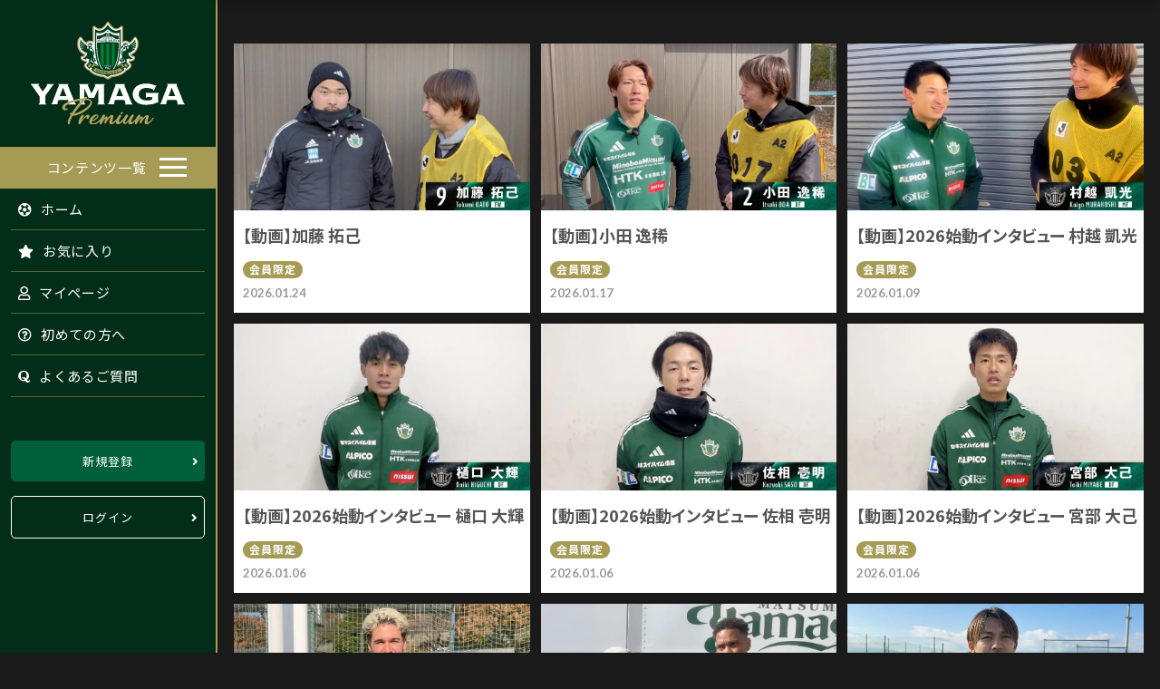

--- FILE ---
content_type: text/html; charset=UTF-8
request_url: https://yamaga-premium.com/archives/category/match-report-movie
body_size: 7505
content:
<!doctype html>
<html lang="ja">
<head>
	<meta charset="utf-8">
	<meta name="viewport" content="width=device-width,initial-scale=1.0" />
	<meta content="IE=edge" http-equiv="X-UA-Compatible">
	<meta name="format-detection" content="telephone=no">
	<meta name="theme-color" content="#a69b54" />

		<title>インタビュー | 松本山雅FC｜ヤマガプレミアム</title>

	<meta name='robots' content='max-image-preview:large' />

<!-- Google Tag Manager for WordPress by gtm4wp.com -->
<script data-cfasync="false" data-pagespeed-no-defer type="text/javascript">//<![CDATA[
	var gtm4wp_datalayer_name = "dataLayer";
	var dataLayer = dataLayer || [];
//]]>
</script>
<!-- End Google Tag Manager for WordPress by gtm4wp.com --><link rel='dns-prefetch' href='//fonts.googleapis.com' />
<link rel='dns-prefetch' href='//cdnjs.cloudflare.com' />
<link rel='dns-prefetch' href='//s.w.org' />
<link rel='dns-prefetch' href='//v0.wordpress.com' />
<link rel="alternate" type="application/rss+xml" title="松本山雅FC｜ヤマガプレミアム &raquo; インタビュー カテゴリーのフィード" href="https://yamaga-premium.com/archives/category/match-report-movie/feed" />
<link rel='stylesheet' id='wp-block-library-css'  href='https://yamaga-premium.com/wp-includes/css/dist/block-library/style.min.css?ver=5.8.12' type='text/css' media='all' />
<style id='wp-block-library-inline-css' type='text/css'>
.has-text-align-justify{text-align:justify;}
</style>
<link rel='stylesheet' id='wp-components-css'  href='https://yamaga-premium.com/wp-includes/css/dist/components/style.min.css?ver=5.8.12' type='text/css' media='all' />
<link rel='stylesheet' id='wp-block-editor-css'  href='https://yamaga-premium.com/wp-includes/css/dist/block-editor/style.min.css?ver=5.8.12' type='text/css' media='all' />
<link rel='stylesheet' id='wp-nux-css'  href='https://yamaga-premium.com/wp-includes/css/dist/nux/style.min.css?ver=5.8.12' type='text/css' media='all' />
<link rel='stylesheet' id='wp-reusable-blocks-css'  href='https://yamaga-premium.com/wp-includes/css/dist/reusable-blocks/style.min.css?ver=5.8.12' type='text/css' media='all' />
<link rel='stylesheet' id='wp-editor-css'  href='https://yamaga-premium.com/wp-includes/css/dist/editor/style.min.css?ver=5.8.12' type='text/css' media='all' />
<link rel='stylesheet' id='eoffice_block-cgb-style-css-css'  href='https://yamaga-premium.com/wp-content/plugins/eoffice-block/dist/blocks.style.build.css' type='text/css' media='all' />
<link rel='stylesheet' id='mediaelement-css'  href='https://yamaga-premium.com/wp-includes/js/mediaelement/mediaelementplayer-legacy.min.css?ver=4.2.16' type='text/css' media='all' />
<link rel='stylesheet' id='wp-mediaelement-css'  href='https://yamaga-premium.com/wp-includes/js/mediaelement/wp-mediaelement.min.css?ver=5.8.12' type='text/css' media='all' />
<link rel='stylesheet' id='contact-form-7-css'  href='https://yamaga-premium.com/wp-content/plugins/contact-form-7/includes/css/styles.css?ver=5.4.2' type='text/css' media='all' />
<link rel='stylesheet' id='wordpress-popular-posts-css-css'  href='https://yamaga-premium.com/wp-content/plugins/wordpress-popular-posts/assets/css/wpp.css?ver=5.4.2' type='text/css' media='all' />
<link rel='stylesheet' id='font-noto-css'  href='https://fonts.googleapis.com/css2?family=Noto+Sans+JP%3Awght%40400%3B700&#038;display=swap&#038;ver=5.8.12' type='text/css' media='all' />
<link rel='stylesheet' id='font-Lato-css'  href='https://fonts.googleapis.com/css2?family=Lato%3Awght%40400%3B700&#038;display=swapLato&#038;ver=5.8.12' type='text/css' media='all' />
<link rel='stylesheet' id='font-Ramabhadra-css'  href='https://fonts.googleapis.com/css2?family=Ramabhadra&#038;display=swap&#038;ver=5.8.12' type='text/css' media='all' />
<link rel='stylesheet' id='fontawesome-css'  href='https://cdnjs.cloudflare.com/ajax/libs/font-awesome/5.11.2/css/all.css?ver=5.8.12' type='text/css' media='all' />
<link rel='stylesheet' id='style-css'  href='https://yamaga-premium.com/wp-content/themes/yamaga-premium/assets/dist/styles/style.css?ver=2026-01-25_175355.' type='text/css' media='all' />
<script type='application/json' id='wpp-json'>
{"sampling_active":0,"sampling_rate":100,"ajax_url":"https:\/\/yamaga-premium.com\/wp-json\/wordpress-popular-posts\/v1\/popular-posts","api_url":"https:\/\/yamaga-premium.com\/wp-json\/wordpress-popular-posts","ID":0,"token":"92333d2c18","lang":0,"debug":0}
</script>
<script type='text/javascript' src='https://yamaga-premium.com/wp-content/plugins/wordpress-popular-posts/assets/js/wpp.min.js?ver=5.4.2' id='wpp-js-js'></script>
<script type='text/javascript' src='https://cdnjs.cloudflare.com/ajax/libs/jquery/3.1.1/jquery.min.js?ver=3.1.1' id='jquery-js'></script>
<link rel="https://api.w.org/" href="https://yamaga-premium.com/wp-json/" /><link rel="alternate" type="application/json" href="https://yamaga-premium.com/wp-json/wp/v2/categories/7" />		<meta name="jetpack-boost-ready" content="true" />
		
<!-- Google Tag Manager for WordPress by gtm4wp.com -->
<script data-cfasync="false" data-pagespeed-no-defer type="text/javascript">//<![CDATA[
	var dataLayer_content = {"pagePostType":"post","pagePostType2":"category-post","pageCategory":["match-report-movie"]};
	dataLayer.push( dataLayer_content );//]]>
</script>
<script data-cfasync="false">//<![CDATA[
(function(w,d,s,l,i){w[l]=w[l]||[];w[l].push({'gtm.start':
new Date().getTime(),event:'gtm.js'});var f=d.getElementsByTagName(s)[0],
j=d.createElement(s),dl=l!='dataLayer'?'&l='+l:'';j.async=true;j.src=
'//www.googletagmanager.com/gtm.'+'js?id='+i+dl;f.parentNode.insertBefore(j,f);
})(window,document,'script','dataLayer','GTM-WKXJCLW');//]]>
</script>
<!-- End Google Tag Manager -->
<!-- End Google Tag Manager for WordPress by gtm4wp.com -->        <style>
            @-webkit-keyframes bgslide {
                from {
                    background-position-x: 0;
                }
                to {
                    background-position-x: -200%;
                }
            }

            @keyframes bgslide {
                    from {
                        background-position-x: 0;
                    }
                    to {
                        background-position-x: -200%;
                    }
            }

            .wpp-widget-placeholder {
                margin: 0 auto;
                width: 60px;
                height: 3px;
                background: #dd3737;
                background: -webkit-gradient(linear, left top, right top, from(#dd3737), color-stop(10%, #571313), to(#dd3737));
                background: linear-gradient(90deg, #dd3737 0%, #571313 10%, #dd3737 100%);
                background-size: 200% auto;
                border-radius: 3px;
                -webkit-animation: bgslide 1s infinite linear;
                animation: bgslide 1s infinite linear;
            }
        </style>
        <style type='text/css'>img#wpstats{display:none}</style>
		<style>.wp-block-gallery.is-cropped .blocks-gallery-item picture{height:100%;width:100%;}</style>
<!-- Jetpack Open Graph Tags -->
<meta property="og:type" content="website" />
<meta property="og:title" content="インタビュー &#8211; 松本山雅FC｜ヤマガプレミアム" />
<meta property="og:url" content="https://yamaga-premium.com/archives/category/match-report-movie" />
<meta property="og:site_name" content="松本山雅FC｜ヤマガプレミアム" />
<meta property="og:image" content="https://yamaga-premium.com/wp-content/uploads/2021/10/cropped-favicon.jpg" />
<meta property="og:image:width" content="512" />
<meta property="og:image:height" content="512" />
<meta property="og:locale" content="ja_JP" />

<!-- End Jetpack Open Graph Tags -->
<link rel="icon" href="https://yamaga-premium.com/wp-content/uploads/2021/10/cropped-favicon-32x32.jpg" sizes="32x32" />
<link rel="icon" href="https://yamaga-premium.com/wp-content/uploads/2021/10/cropped-favicon-192x192.jpg" sizes="192x192" />
<link rel="apple-touch-icon" href="https://yamaga-premium.com/wp-content/uploads/2021/10/cropped-favicon-180x180.jpg" />
<meta name="msapplication-TileImage" content="https://yamaga-premium.com/wp-content/uploads/2021/10/cropped-favicon-270x270.jpg" />
<style type="text/css" id="wp-custom-css">.my-text-block {
  line-height: 1.2; /* この値は目的に合わせて調整 */
}

.my-text-block {
  margin-left: 20px;
}

.custom-background-1 { background-color: #e0f7e0; } /* 薄い緑 */
.custom-background-2 { background-color: #c4efc4; }
.custom-background-3 { background-color: #a8e7a8; }
.custom-background-4 { background-color: #8cde8c; }
.custom-background-5 { background-color: #70d670; }
.custom-background-6 { background-color: #54ce54; }
.custom-background-7 { background-color: #38c638; }
.custom-background-8 { background-color: #1cbe1c; }
.custom-background-9 { background-color: #00b600; }
.custom-background-10 { background-color: #00a400; } /* 濃い緑 */</style>
	


	<!-- <link type="text/css" rel="stylesheet" href="https://www.gstatic.com/firebasejs/ui/4.8.0/firebase-ui-auth.css"/>
  <link rel="stylesheet" href="https://cdn.jsdelivr.net/npm/bootstrap@4.6.0/dist/css/bootstrap.min.css" integrity="" crossorigin="anonymous"> -->
  <link rel="stylesheet" href="//cdn.datatables.net/1.11.1/css/jquery.dataTables.min.css">
  <!-- <link rel="stylesheet" href="../_assets/css/style.css"> -->

  <script src="https://www.gstatic.com/firebasejs/ui/4.8.0/firebase-ui-auth.js"></script>

  <!-- The core Firebase JS SDK is always required and must be listed first -->
  <script src="https://www.gstatic.com/firebasejs/8.10.0/firebase-app.js"></script>
  <script src="https://www.gstatic.com/firebasejs/8.5.0/firebase-auth.js"></script>
  <script src="https://www.gstatic.com/firebasejs/8.8.0/firebase-firestore.js"></script>
  <!-- TODO: Add SDKs for Firebase products that you want to use
    https://firebase.google.com/docs/web/setup#available-libraries -->
  <script src="https://www.gstatic.com/firebasejs/8.10.0/firebase-analytics.js"></script>


  <!-- config -->
  <script src='https://yamaga-premium.com/wp-content/themes/yamaga-premium/_config/firebase.js'></script>

  <script>
      // Initialize Firebase
      firebase.initializeApp(firebaseConfig);
      firebase.analytics();
  </script>

	<style type="text/css">
		:root {
			--primary-color: #022e19;			--secondary-color: #a69b54;			--body-color: #1a1a1a;			--footer-color: #282828;			--warning-color: #fffb2b;			--primary-light-color: #00603b;		};
	</style>

</head>
<body ontouchstart="">


	<div class="l-wrapper">
		<div class="l-wrapper__side">
			
<!-- Google Tag Manager (noscript) -->
<noscript><iframe src="https://www.googletagmanager.com/ns.html?id=GTM-WKXJCLW"
height="0" width="0" style="display:none;visibility:hidden"></iframe></noscript>
<!-- End Google Tag Manager (noscript) -->
			<header class="l-header "id="js-header">

				<div class="c-nav-btn">
					<a data-drower-page="body" data-drower="" data-drower-menu=".c-gnav">
						<div class="c-nav-btn__bars c-nav-btn__bars_global">
							<span class="c-nav-btn__bar"></span>
							<span class="c-nav-btn__bar"></span>
							<span class="c-nav-btn__bar"></span>
						</div>
						<small class="c-nav-btn__text">MENU</small>
					</a>
				</div>

				<div class="l-header__inner">
										<span class="l-header__logo">
						<a href="/">
							<img src="https://yamaga-premium.com/wp-content/uploads/2021/09/logo_sp.svg" alt="松本山雅FC｜ヤマガプレミアム" class="u-hidden-large">
							<img src="https://yamaga-premium.com/wp-content/uploads/2021/09/logo.svg" alt="松本山雅FC｜ヤマガプレミアム" class="u-visible-large">
						</a>
					</span>
					<nav class="c-gnav c-gnav_pages" role="navigation">
	<div class="c-gnav__inner">

		
		<ul class="c-gnav__items"><li id="menu-item-38144" class="c-gnav__accent menu-item menu-item-type-post_type menu-item-object-page current_page_parent current-menu-ancestor current-menu-parent current_page_ancestor menu-item-has-children menu-item-38144"><a href="https://yamaga-premium.com/archives">コンテンツ一覧</a>
<ul class="sub-menu">
	<li id="menu-item-38160" class="menu-item menu-item-type-taxonomy menu-item-object-category menu-item-38160"><a href="https://yamaga-premium.com/archives/category/free-contents">無料コンテンツ</a></li>
	<li id="menu-item-38145" class="menu-item menu-item-type-taxonomy menu-item-object-category current-menu-item menu-item-38145"><a href="https://yamaga-premium.com/archives/category/match-report-movie" aria-current="page">インタビュー</a></li>
	<li id="menu-item-38146" class="menu-item menu-item-type-taxonomy menu-item-object-category menu-item-38146"><a href="https://yamaga-premium.com/archives/category/preview">試合展望</a></li>
	<li id="menu-item-38147" class="menu-item menu-item-type-taxonomy menu-item-object-category menu-item-38147"><a href="https://yamaga-premium.com/archives/category/match-report">試合レポート</a></li>
	<li id="menu-item-38148" class="menu-item menu-item-type-taxonomy menu-item-object-category menu-item-38148"><a href="https://yamaga-premium.com/archives/category/eye">コラソン解説</a></li>
	<li id="menu-item-38149" class="menu-item menu-item-type-taxonomy menu-item-object-category menu-item-38149"><a href="https://yamaga-premium.com/archives/category/talk">山雅戦士×飯尾和也 対談</a></li>
	<li id="menu-item-38150" class="menu-item menu-item-type-taxonomy menu-item-object-category menu-item-38150"><a href="https://yamaga-premium.com/archives/category/comment">コメント集</a></li>
	<li id="menu-item-38151" class="menu-item menu-item-type-taxonomy menu-item-object-category menu-item-38151"><a href="https://yamaga-premium.com/archives/category/manager">スタッフ日記</a></li>
	<li id="menu-item-38152" class="menu-item menu-item-type-taxonomy menu-item-object-category menu-item-38152"><a href="https://yamaga-premium.com/archives/category/column">編集長コラム</a></li>
	<li id="menu-item-38153" class="menu-item menu-item-type-taxonomy menu-item-object-category menu-item-38153"><a href="https://yamaga-premium.com/archives/category/training-report">練習レポート</a></li>
	<li id="menu-item-38154" class="menu-item menu-item-type-taxonomy menu-item-object-category menu-item-38154"><a href="https://yamaga-premium.com/archives/category/present">プレゼント</a></li>
	<li id="menu-item-38156" class="menu-item menu-item-type-taxonomy menu-item-object-category menu-item-38156"><a href="https://yamaga-premium.com/archives/category/special">特別企画</a></li>
	<li id="menu-item-38157" class="menu-item menu-item-type-taxonomy menu-item-object-category menu-item-38157"><a href="https://yamaga-premium.com/archives/category/download">壁紙</a></li>
	<li id="menu-item-38158" class="menu-item menu-item-type-taxonomy menu-item-object-category menu-item-38158"><a href="https://yamaga-premium.com/archives/category/new-player">新加入選手紹介</a></li>
	<li id="menu-item-38159" class="menu-item menu-item-type-taxonomy menu-item-object-category menu-item-38159"><a href="https://yamaga-premium.com/archives/category/camp-report">イベント&amp;キャンプレポート</a></li>
	<li id="menu-item-38155" class="menu-item menu-item-type-taxonomy menu-item-object-category menu-item-38155"><a href="https://yamaga-premium.com/archives/category/mdp">MDP連動企画</a></li>
	<li id="menu-item-271519" class="menu-item menu-item-type-post_type_archive menu-item-object-photogallery menu-item-271519"><a href="https://yamaga-premium.com/photogallery">フォトギャラリー</a></li>
</ul>
</li>
</ul>		<ul class="c-gnav__items">
			<li><a href="/"><i class="fas fa-futbol"></i> ホーム</a></li>
			<li><a href="login?redirect_uri=favorites"><i class="fas fa-star"></i> お気に入り</a></li>
			<li><a href="login?redirect_uri=mypage"><i class="far fa-user"></i> マイページ</a></li>
			<li><a href="/about"><i class="far fa-question-circle"></i> 初めての方へ</a></li>
			<li><a href="/faq"><i class="fab fa-quora"></i> よくあるご質問</a></li>
		</ul>
			<div class="p-login-btn">
			<div class="c-btn"><a href="https://yamaga-premium.com/register">新規登録</a></div>
			<div class="c-btn c-btn_outline c-btn_outline_white"><a href="https://yamaga-premium.com/login">ログイン</a></div>
		</div>
	
	</div>
</nav>				</div>
			</header>
		</div>

		<div class="l-wrapper__body">

					<nav class="p-subnav">
	<div class="swiper-container" id="js-subnav">
		<ul class="swiper-wrapper p-subnav__items">

			<li id="menu-item-38080" class="menu-item menu-item-type-taxonomy menu-item-object-category menu-item-38080"><a href="https://yamaga-premium.com/archives/category/free-contents">無料コンテンツ</a></li>
<li id="menu-item-38065" class="menu-item menu-item-type-taxonomy menu-item-object-category current-menu-item menu-item-38065"><a href="https://yamaga-premium.com/archives/category/match-report-movie" aria-current="page">インタビュー</a></li>
<li id="menu-item-38066" class="menu-item menu-item-type-taxonomy menu-item-object-category menu-item-38066"><a href="https://yamaga-premium.com/archives/category/preview">試合展望</a></li>
<li id="menu-item-38067" class="menu-item menu-item-type-taxonomy menu-item-object-category menu-item-38067"><a href="https://yamaga-premium.com/archives/category/match-report">試合レポート</a></li>
<li id="menu-item-38068" class="menu-item menu-item-type-taxonomy menu-item-object-category menu-item-38068"><a href="https://yamaga-premium.com/archives/category/eye">コラソン解説</a></li>
<li id="menu-item-38069" class="menu-item menu-item-type-taxonomy menu-item-object-category menu-item-38069"><a href="https://yamaga-premium.com/archives/category/talk">山雅戦士×飯尾和也 対談</a></li>
<li id="menu-item-38070" class="menu-item menu-item-type-taxonomy menu-item-object-category menu-item-38070"><a href="https://yamaga-premium.com/archives/category/comment">コメント集</a></li>
<li id="menu-item-38071" class="menu-item menu-item-type-taxonomy menu-item-object-category menu-item-38071"><a href="https://yamaga-premium.com/archives/category/manager">スタッフ日記</a></li>
<li id="menu-item-38072" class="menu-item menu-item-type-taxonomy menu-item-object-category menu-item-38072"><a href="https://yamaga-premium.com/archives/category/column">編集長コラム</a></li>
<li id="menu-item-38073" class="menu-item menu-item-type-taxonomy menu-item-object-category menu-item-38073"><a href="https://yamaga-premium.com/archives/category/training-report">練習レポート</a></li>
<li id="menu-item-38074" class="menu-item menu-item-type-taxonomy menu-item-object-category menu-item-38074"><a href="https://yamaga-premium.com/archives/category/present">プレゼント</a></li>
<li id="menu-item-38075" class="menu-item menu-item-type-taxonomy menu-item-object-category menu-item-38075"><a href="https://yamaga-premium.com/archives/category/mdp">MDP連動企画</a></li>
<li id="menu-item-38076" class="menu-item menu-item-type-taxonomy menu-item-object-category menu-item-38076"><a href="https://yamaga-premium.com/archives/category/special">特別企画</a></li>
<li id="menu-item-38077" class="menu-item menu-item-type-taxonomy menu-item-object-category menu-item-38077"><a href="https://yamaga-premium.com/archives/category/download">壁紙</a></li>
<li id="menu-item-38078" class="menu-item menu-item-type-taxonomy menu-item-object-category menu-item-38078"><a href="https://yamaga-premium.com/archives/category/new-player">新加入選手紹介</a></li>
<li id="menu-item-38079" class="menu-item menu-item-type-taxonomy menu-item-object-category menu-item-38079"><a href="https://yamaga-premium.com/archives/category/camp-report">イベント&amp;キャンプレポート</a></li>
<li id="menu-item-271521" class="menu-item menu-item-type-post_type_archive menu-item-object-photogallery menu-item-271521"><a href="https://yamaga-premium.com/photogallery">フォトギャラリー</a></li>
		</ul>
	</div>
</nav>		<main class="l-main" id="js-page">



	<div class="c-container c-container_full">

		<div class="u-visually-hidden">
			
<header class="c-page-header">

			<div class="c-page-header__title">Content</div>
		<h1 class="c-page-header__accent">コンテンツ一覧</h1>
	</header>		</div>

		<div class="p-entries">
			<ul class="c-posts">
			<li class="c-posts__item">
			<a href="https://yamaga-premium.com/archives/366103">

				<!-- お気に入りラベル -->
								
				<div class="c-posts__img">
					<div class="c-posts__label"></div>
					<picture><source srcset="https://yamaga-premium.com/wp-content/uploads/2026/01/2026_9_kato.jpg.webp"  type='image/webp'><img src="https://yamaga-premium.com/wp-content/uploads/2026/01/2026_9_kato.jpg" alt="" data-eio="p"></picture>
				</div>
				<div class="c-posts__body">
					<div class="c-posts__meta">
						<time class="c-posts__time" datetime="2026-01-24">2026.01.24</time>
					</div>
					<p class="c-posts__title">【動画】加藤 拓己</p>
					<div class="c-posts__tags">

																					<div class="c-posts__type c-posts__type_premier">会員限定</div>
																		</div>
				</div>
			</a>
		</li>
			<li class="c-posts__item">
			<a href="https://yamaga-premium.com/archives/365880">

				<!-- お気に入りラベル -->
								
				<div class="c-posts__img">
					<div class="c-posts__label"></div>
					<picture><source srcset="https://yamaga-premium.com/wp-content/uploads/2026/01/260115oda.jpg.webp"  type='image/webp'><img src="https://yamaga-premium.com/wp-content/uploads/2026/01/260115oda.jpg" alt="" data-eio="p"></picture>
				</div>
				<div class="c-posts__body">
					<div class="c-posts__meta">
						<time class="c-posts__time" datetime="2026-01-17">2026.01.17</time>
					</div>
					<p class="c-posts__title">【動画】小田 逸稀</p>
					<div class="c-posts__tags">

																					<div class="c-posts__type c-posts__type_premier">会員限定</div>
																		</div>
				</div>
			</a>
		</li>
			<li class="c-posts__item">
			<a href="https://yamaga-premium.com/archives/365569">

				<!-- お気に入りラベル -->
								
				<div class="c-posts__img">
					<div class="c-posts__label"></div>
					<picture><source srcset="https://yamaga-premium.com/wp-content/uploads/2026/01/20260107_murakoshi.jpg.webp"  type='image/webp'><img src="https://yamaga-premium.com/wp-content/uploads/2026/01/20260107_murakoshi.jpg" alt="" data-eio="p"></picture>
				</div>
				<div class="c-posts__body">
					<div class="c-posts__meta">
						<time class="c-posts__time" datetime="2026-01-09">2026.01.09</time>
					</div>
					<p class="c-posts__title">【動画】2026始動インタビュー 村越 凱光</p>
					<div class="c-posts__tags">

																					<div class="c-posts__type c-posts__type_premier">会員限定</div>
																		</div>
				</div>
			</a>
		</li>
			<li class="c-posts__item">
			<a href="https://yamaga-premium.com/archives/365493">

				<!-- お気に入りラベル -->
								
				<div class="c-posts__img">
					<div class="c-posts__label"></div>
					<picture><source srcset="https://yamaga-premium.com/wp-content/uploads/2026/01/20260105_40-3.jpg.webp"  type='image/webp'><img src="https://yamaga-premium.com/wp-content/uploads/2026/01/20260105_40-3.jpg" alt="" data-eio="p"></picture>
				</div>
				<div class="c-posts__body">
					<div class="c-posts__meta">
						<time class="c-posts__time" datetime="2026-01-06">2026.01.06</time>
					</div>
					<p class="c-posts__title">【動画】2026始動インタビュー 樋口 大輝</p>
					<div class="c-posts__tags">

																					<div class="c-posts__type c-posts__type_premier">会員限定</div>
																		</div>
				</div>
			</a>
		</li>
			<li class="c-posts__item">
			<a href="https://yamaga-premium.com/archives/365496">

				<!-- お気に入りラベル -->
								
				<div class="c-posts__img">
					<div class="c-posts__label"></div>
					<picture><source srcset="https://yamaga-premium.com/wp-content/uploads/2026/01/20260105_22-3.jpg.webp"  type='image/webp'><img src="https://yamaga-premium.com/wp-content/uploads/2026/01/20260105_22-3.jpg" alt="" data-eio="p"></picture>
				</div>
				<div class="c-posts__body">
					<div class="c-posts__meta">
						<time class="c-posts__time" datetime="2026-01-06">2026.01.06</time>
					</div>
					<p class="c-posts__title">【動画】2026始動インタビュー 佐相 壱明</p>
					<div class="c-posts__tags">

																					<div class="c-posts__type c-posts__type_premier">会員限定</div>
																		</div>
				</div>
			</a>
		</li>
			<li class="c-posts__item">
			<a href="https://yamaga-premium.com/archives/365497">

				<!-- お気に入りラベル -->
								
				<div class="c-posts__img">
					<div class="c-posts__label"></div>
					<picture><source srcset="https://yamaga-premium.com/wp-content/uploads/2026/01/20260105_16-4.jpg.webp"  type='image/webp'><img src="https://yamaga-premium.com/wp-content/uploads/2026/01/20260105_16-4.jpg" alt="" data-eio="p"></picture>
				</div>
				<div class="c-posts__body">
					<div class="c-posts__meta">
						<time class="c-posts__time" datetime="2026-01-06">2026.01.06</time>
					</div>
					<p class="c-posts__title">【動画】2026始動インタビュー 宮部 大己</p>
					<div class="c-posts__tags">

																					<div class="c-posts__type c-posts__type_premier">会員限定</div>
																		</div>
				</div>
			</a>
		</li>
			<li class="c-posts__item">
			<a href="https://yamaga-premium.com/archives/365206">

				<!-- お気に入りラベル -->
								
				<div class="c-posts__img">
					<div class="c-posts__label"></div>
					<picture><source srcset="https://yamaga-premium.com/wp-content/uploads/2025/12/49_homma.jpg.webp"  type='image/webp'><img src="https://yamaga-premium.com/wp-content/uploads/2025/12/49_homma.jpg" alt="" data-eio="p"></picture>
				</div>
				<div class="c-posts__body">
					<div class="c-posts__meta">
						<time class="c-posts__time" datetime="2025-12-19">2025.12.19</time>
					</div>
					<p class="c-posts__title">【動画】2025感謝インタビュー 本間 ジャスティン</p>
					<div class="c-posts__tags">

																					<div class="c-posts__type c-posts__type_premier">会員限定</div>
																		</div>
				</div>
			</a>
		</li>
			<li class="c-posts__item">
			<a href="https://yamaga-premium.com/archives/365205">

				<!-- お気に入りラベル -->
								
				<div class="c-posts__img">
					<div class="c-posts__label"></div>
					<picture><source srcset="https://yamaga-premium.com/wp-content/uploads/2025/12/47_tiago.jpg.webp"  type='image/webp'><img src="https://yamaga-premium.com/wp-content/uploads/2025/12/47_tiago.jpg" alt="" data-eio="p"></picture>
				</div>
				<div class="c-posts__body">
					<div class="c-posts__meta">
						<time class="c-posts__time" datetime="2025-12-19">2025.12.19</time>
					</div>
					<p class="c-posts__title">【動画】2025感謝インタビュー チアゴ サンタナ</p>
					<div class="c-posts__tags">

																					<div class="c-posts__type c-posts__type_premier">会員限定</div>
																		</div>
				</div>
			</a>
		</li>
			<li class="c-posts__item">
			<a href="https://yamaga-premium.com/archives/365201">

				<!-- お気に入りラベル -->
								
				<div class="c-posts__img">
					<div class="c-posts__label"></div>
					<picture><source srcset="https://yamaga-premium.com/wp-content/uploads/2025/12/46_yasunaga.jpg.webp"  type='image/webp'><img src="https://yamaga-premium.com/wp-content/uploads/2025/12/46_yasunaga.jpg" alt="" data-eio="p"></picture>
				</div>
				<div class="c-posts__body">
					<div class="c-posts__meta">
						<time class="c-posts__time" datetime="2025-12-19">2025.12.19</time>
					</div>
					<p class="c-posts__title">【動画】2025感謝インタビュー 安永 玲央</p>
					<div class="c-posts__tags">

																					<div class="c-posts__type c-posts__type_premier">会員限定</div>
																		</div>
				</div>
			</a>
		</li>
			<li class="c-posts__item">
			<a href="https://yamaga-premium.com/archives/365204">

				<!-- お気に入りラベル -->
								
				<div class="c-posts__img">
					<div class="c-posts__label"></div>
					<picture><source srcset="https://yamaga-premium.com/wp-content/uploads/2025/12/44_nonomura.jpg.webp"  type='image/webp'><img src="https://yamaga-premium.com/wp-content/uploads/2025/12/44_nonomura.jpg" alt="" data-eio="p"></picture>
				</div>
				<div class="c-posts__body">
					<div class="c-posts__meta">
						<time class="c-posts__time" datetime="2025-12-18">2025.12.18</time>
					</div>
					<p class="c-posts__title">【動画】2025感謝インタビュー 野々村 鷹人</p>
					<div class="c-posts__tags">

																					<div class="c-posts__type c-posts__type_premier">会員限定</div>
																		</div>
				</div>
			</a>
		</li>
			<li class="c-posts__item">
			<a href="https://yamaga-premium.com/archives/365066">

				<!-- お気に入りラベル -->
								
				<div class="c-posts__img">
					<div class="c-posts__label"></div>
					<picture><source srcset="https://yamaga-premium.com/wp-content/uploads/2025/12/43_hayashi.jpg.webp"  type='image/webp'><img src="https://yamaga-premium.com/wp-content/uploads/2025/12/43_hayashi.jpg" alt="" data-eio="p"></picture>
				</div>
				<div class="c-posts__body">
					<div class="c-posts__meta">
						<time class="c-posts__time" datetime="2025-12-18">2025.12.18</time>
					</div>
					<p class="c-posts__title">【動画】2025感謝インタビュー 林 誠道</p>
					<div class="c-posts__tags">

																					<div class="c-posts__type c-posts__type_premier">会員限定</div>
																		</div>
				</div>
			</a>
		</li>
			<li class="c-posts__item">
			<a href="https://yamaga-premium.com/archives/365200">

				<!-- お気に入りラベル -->
								
				<div class="c-posts__img">
					<div class="c-posts__label"></div>
					<picture><source srcset="https://yamaga-premium.com/wp-content/uploads/2025/12/42_tanaka.jpg.webp"  type='image/webp'><img src="https://yamaga-premium.com/wp-content/uploads/2025/12/42_tanaka.jpg" alt="" data-eio="p"></picture>
				</div>
				<div class="c-posts__body">
					<div class="c-posts__meta">
						<time class="c-posts__time" datetime="2025-12-18">2025.12.18</time>
					</div>
					<p class="c-posts__title">【動画】2025感謝インタビュー 田中 想来</p>
					<div class="c-posts__tags">

																					<div class="c-posts__type c-posts__type_premier">会員限定</div>
																		</div>
				</div>
			</a>
		</li>
	</ul>		</div>

		<div class="p-page-nav">
			<span aria-current="page" class="page-numbers current">1</span>
<a class="page-numbers" href="https://yamaga-premium.com/archives/category/match-report-movie/page/2">2</a>
<a class="page-numbers" href="https://yamaga-premium.com/archives/category/match-report-movie/page/3">3</a>
<a class="page-numbers" href="https://yamaga-premium.com/archives/category/match-report-movie/page/4">4</a>
<span class="page-numbers dots">&hellip;</span>
<a class="page-numbers" href="https://yamaga-premium.com/archives/category/match-report-movie/page/159">159</a>
<a class="next page-numbers" href="https://yamaga-premium.com/archives/category/match-report-movie/page/2"><i class="fas fa-chevron-right"></i></a>		</div>
	</div>

	
</main>
			<footer id="app" class="l-footer l-footer_page">

				<div class="p-sns">
					<ul class="p-sns__list">

													<li class="p-sns__item"><a class="p-sns__link" href="https://twitter.com/yamagafc" target="_blank"><svg xmlns="http://www.w3.org/2000/svg" viewBox="0 0 512 512"><path d="M389.2 48h70.6L305.6 224.2 487 464H345L233.7 318.6 106.5 464H35.8L200.7 275.5 26.8 48H172.4L272.9 180.9 389.2 48zM364.4 421.8h39.1L151.1 88h-42L364.4 421.8z"/></svg></a></li>
						
													<li class="p-sns__item"><a class="p-sns__link" href="https://www.facebook.com/matsumotoyamaga" target="_blank"><i class="fab fa-facebook-square"></i></a></li>
						
													<li class="p-sns__item"><a class="p-sns__link" href="https://www.instagram.com/matsumoto.yamagafc" target="_blank"><i class="fab fa-instagram"></i></a></li>
						
													<li class="p-sns__item"><a class="p-sns__link" href="http://accountpage.line.me/yamaga-fc" target="_blank"><i class="fab fa-line"></i></a></li>
						
						<li class="p-sns__item"><a class="p-sns__link" href="https://www.tiktok.com/@pryamaga" target="_blank"><svg xmlns="http://www.w3.org/2000/svg" viewBox="0 0 448 512"><path d="M448 209.9a210.1 210.1 0 0 1 -122.8-39.3V349.4A162.6 162.6 0 1 1 185 188.3V278.2a74.6 74.6 0 1 0 52.2 71.2V0l88 0a121.2 121.2 0 0 0 1.9 22.2h0A122.2 122.2 0 0 0 381 102.4a121.4 121.4 0 0 0 67 20.1z"/></svg></a></li>

					</ul>
				</div>

				

				<div class="l-footer__logo">
					<a href="/"><img src="https://yamaga-premium.com/wp-content/uploads/2021/09/logo.svg" alt="松本山雅FC｜ヤマガプレミアム"></a>
				</div>

				<div class="l-footer__btn">
					<div class="c-btn u-text-center u-mt-large">
						<a href="https://yamaga-fc.com" target="_blank" rel="noopener">松本山雅FCオフィシャルサイト</a>
					</div>
				</div>


				<p class="p-copyright"><small>&copy; 2011 YAMAGA FC All Rights Reserved.<br><a href="https://matsumoto-web.jp" target="_blank">Powered by e-office</a></small></p>

			</footer>

		</div>
	</div>

	
<!-- Google Tag Manager (noscript) --><script type='text/javascript' src='https://yamaga-premium.com/wp-includes/js/dist/vendor/regenerator-runtime.min.js?ver=0.13.7' id='regenerator-runtime-js'></script>
<script type='text/javascript' src='https://yamaga-premium.com/wp-includes/js/dist/vendor/wp-polyfill.min.js?ver=3.15.0' id='wp-polyfill-js'></script>
<script type='text/javascript' id='contact-form-7-js-extra'>
/* <![CDATA[ */
var wpcf7 = {"api":{"root":"https:\/\/yamaga-premium.com\/wp-json\/","namespace":"contact-form-7\/v1"}};
/* ]]> */
</script>
<script type='text/javascript' src='https://yamaga-premium.com/wp-content/plugins/contact-form-7/includes/js/index.js?ver=5.4.2' id='contact-form-7-js'></script>
<script type='text/javascript' src='https://yamaga-premium.com/wp-content/themes/yamaga-premium/assets/dist/scripts/bundle.js?ver=5.8.12' id='all-js'></script>
<script type='text/javascript' src='https://yamaga-premium.com/wp-includes/js/wp-embed.min.js?ver=5.8.12' id='wp-embed-js'></script>
<script src='https://stats.wp.com/e-202605.js' defer></script>
<script>
	_stq = window._stq || [];
	_stq.push([ 'view', {v:'ext',j:'1:10.2.3',blog:'95996552',post:'0',tz:'9',srv:'yamaga-premium.com'} ]);
	_stq.push([ 'clickTrackerInit', '95996552', '0' ]);
</script>


	<script src="https://code.jquery.com/jquery-3.6.0.min.js"  crossorigin="anonymous"></script>
	<script src="https://cdn.jsdelivr.net/npm/vue@2.6.14"></script>
	<script src='//cdn.datatables.net/1.11.1/js/jquery.dataTables.min.js'></script>
	<script src="https://smtpjs.com/v3/smtp.js"></script>
	<script src="https://yamaga-premium.com/wp-content/themes/yamaga-premium/_assets/js/main.js"></script>


	</body>
</html>




--- FILE ---
content_type: text/css
request_url: https://yamaga-premium.com/wp-content/themes/yamaga-premium/assets/dist/styles/style.css?ver=2026-01-25_175355.
body_size: 46517
content:
@charset "UTF-8";.js-fade{position:relative;opacity:0;-ms-filter:"progid:DXImageTransform.Microsoft.Alpha(Opacity=0)"}.js-fade.is-move{animation:fadeUp 200ms 1 forwards}@keyframes fadeUp{0%{transform:translate3d(0,1em,0)}100%{transform:translate3d(0,0,0);opacity:1;-ms-filter:"progid:DXImageTransform.Microsoft.Alpha(Opacity=100)"}}.js-fade_left{position:relative;opacity:0;-ms-filter:"progid:DXImageTransform.Microsoft.Alpha(Opacity=0)"}.js-fade_left.is-move{animation:fadeInLeft 2s 1 forwards}@keyframes fadeInLeft{0%{transform:translate3d(-10%,0,0)}100%{transform:translate3d(0,0,0);opacity:1;-ms-filter:"progid:DXImageTransform.Microsoft.Alpha(Opacity=100)"}}.js-fade_right{position:relative;opacity:0;-ms-filter:"progid:DXImageTransform.Microsoft.Alpha(Opacity=0)"}.js-fade_right.is-move{animation:fadeInRight 2s 1 forwards}@keyframes fadeInRight{0%{transform:translate3d(10%,0,0)}100%{transform:translate3d(0,0,0);opacity:1;-ms-filter:"progid:DXImageTransform.Microsoft.Alpha(Opacity=100)"}}.js-scale{position:relative;opacity:0;-ms-filter:"progid:DXImageTransform.Microsoft.Alpha(Opacity=0)"}.js-scale.is-move{animation:scaleIn 2s 1 forwards}@keyframes scaleIn{0%{transform:scale(.5)}100%{transform:scale(1);opacity:1;-ms-filter:"progid:DXImageTransform.Microsoft.Alpha(Opacity=100)"}}@keyframes pulsate{0%,to{opacity:1;-ms-filter:"progid:DXImageTransform.Microsoft.Alpha(Opacity=100)"}50%{opacity:.2;-ms-filter:"progid:DXImageTransform.Microsoft.Alpha(Opacity=20)"}}#spotlight{position:fixed;top:-1px;bottom:-1px;width:100%;z-index:99999;color:#fff;background-color:#000;opacity:0;-ms-filter:"progid:DXImageTransform.Microsoft.Alpha(Opacity=0)";overflow:hidden;-webkit-user-select:none;-ms-user-select:none;user-select:none;transition:opacity .2s ease-out;font-family:Arial,sans-serif;font-size:16px;font-weight:400;contain:strict;-ms-touch-action:none;touch-action:none;pointer-events:none}#spotlight.show{opacity:1;-ms-filter:"progid:DXImageTransform.Microsoft.Alpha(Opacity=100)";transition:none;pointer-events:auto}#spotlight.white{color:#212529;background-color:#fff}#spotlight.white .spl-next,#spotlight.white .spl-page~*,#spotlight.white .spl-prev,#spotlight.white .spl-spinner{filter:url('data:image/svg+xml;charset=utf-8,<svg xmlns="http://www.w3.org/2000/svg"><filter id="filter"><feComponentTransfer color-interpolation-filters="sRGB"><feFuncR type="table" tableValues="1 0" /><feFuncG type="table" tableValues="1 0" /><feFuncB type="table" tableValues="1 0" /></feComponentTransfer></filter></svg>#filter');filter:invert(1)}#spotlight.white .spl-progress{background-color:rgba(0,0,0,.35)}#spotlight.white .spl-footer,#spotlight.white .spl-header{background-color:rgba(255,255,255,.65)}#spotlight.white .spl-button{background:#212529;color:#fff}.spl-footer,.spl-header{background-color:rgba(0,0,0,.45)}#spotlight .contain,#spotlight .cover{object-fit:cover;height:100%;width:100%}#spotlight .contain{object-fit:contain}#spotlight .autofit{object-fit:none;width:auto;height:auto;max-height:none;max-width:none;transition:none}.spl-scene,.spl-spinner,.spl-track{width:100%;height:100%;position:absolute}.spl-track{contain:strict}.spl-spinner{background-position:center;background-repeat:no-repeat;background-size:42px;opacity:0;-ms-filter:"progid:DXImageTransform.Microsoft.Alpha(Opacity=0)"}.spl-spinner.spin{background-image:url([data-uri]);transition:opacity .2s linear .25s;opacity:1;-ms-filter:"progid:DXImageTransform.Microsoft.Alpha(Opacity=100)"}.spl-spinner.error{background-image:url([data-uri]);background-size:128px;transition:none;opacity:.5;-ms-filter:"progid:DXImageTransform.Microsoft.Alpha(Opacity=50)"}.spl-scene{transition:transform .65s cubic-bezier(.1,1,.1,1);contain:layout size;will-change:transform}.spl-pane>*{position:absolute;width:auto;height:auto;max-width:100%;max-height:100%;left:50%;top:50%;margin:0;padding:0;border:0;-ms-transform:translate(-50%,-50%) scale(1);transform:translate(-50%,-50%) scale(1);transition:transform .65s cubic-bezier(.3,1,.3,1),opacity .65s ease;contain:layout style;will-change:transform,opacity;visibility:hidden}.spl-header,.spl-pane,.spl-progress{position:absolute;top:0}.spl-pane{width:100%;height:100%;transition:transform .65s cubic-bezier(.3,1,.3,1);contain:layout size;will-change:transform,contents}.spl-header{width:100%;height:50px;text-align:right;-ms-transform:translateY(-100px);transform:translateY(-100px);transition:transform .35s ease;overflow:hidden;will-change:transform}#spotlight.menu .spl-footer,#spotlight.menu .spl-header,.spl-footer:hover,.spl-header:hover{-ms-transform:translateY(0);transform:translateY(0)}.spl-header div{display:inline-block;vertical-align:middle;white-space:nowrap;width:50px;height:50px;opacity:.5;-ms-filter:"progid:DXImageTransform.Microsoft.Alpha(Opacity=50)"}.spl-progress{width:100%;height:3px;background-color:rgba(255,255,255,.45);-ms-transform:translateX(-100%);transform:translateX(-100%);transition:transform linear}.spl-footer,.spl-next,.spl-prev{position:absolute;transition:transform .35s ease;will-change:transform}.spl-footer{left:0;right:0;bottom:0;line-height:20px;padding:20px 20px 0;padding-bottom:env(safe-area-inset-bottom,0);text-align:left;font-size:15px;font-weight:400;-ms-transform:translateY(100%);transform:translateY(100%)}.spl-title{font-size:22px}.spl-button,.spl-description,.spl-title{margin-bottom:20px}.spl-button{display:inline-block;background:#fff;color:#000;border-radius:5px;padding:10px 20px;cursor:pointer}.spl-next,.spl-page~*,.spl-prev{background-position:center;background-repeat:no-repeat}.spl-page{float:left;width:auto;line-height:50px}.spl-page~*{background-size:21px;float:right}.spl-fullscreen{background-image:url([data-uri])}.spl-fullscreen.on{background-image:url([data-uri])}.spl-autofit{background-image:url([data-uri])}.spl-zoom-in,.spl-zoom-out{background-image:url([data-uri]);background-size:22px}.spl-zoom-in{background-image:url([data-uri])}.spl-download{background-image:url([data-uri]);background-size:20px}.spl-theme{background-image:url([data-uri])}.spl-play{background-image:url([data-uri])}.spl-play.on{background-image:url([data-uri]);animation:pulsate 1s ease infinite}.spl-close{background-image:url([data-uri])}.spl-next,.spl-prev{top:50%;width:50px;height:50px;opacity:.65;-ms-filter:"progid:DXImageTransform.Microsoft.Alpha(Opacity=65)";background-color:rgba(0,0,0,.45);border-radius:100%;cursor:pointer;margin-top:-25px;-ms-transform:translateX(-100px);transform:translateX(-100px);background-image:url([data-uri]);background-size:30px}.spl-prev{left:20px}.spl-next{left:auto;right:20px;-ms-transform:translateX(100px) scaleX(-1);transform:translateX(100px) scaleX(-1)}#spotlight.menu .spl-prev{-ms-transform:translateX(0);transform:translateX(0)}#spotlight.menu .spl-next{-ms-transform:translateX(0) scaleX(-1);transform:translateX(0) scaleX(-1)}.hide-scrollbars{overflow:hidden!important}.swiper-container{margin:0 auto;position:relative;overflow:hidden;list-style:none;padding:0;z-index:1}.swiper-container-no-flexbox .swiper-slide{float:left}.swiper-container-vertical>.swiper-wrapper{-ms-flex-direction:column;flex-direction:column}.swiper-wrapper{position:relative;width:100%;height:100%;z-index:1;display:-ms-flexbox;display:flex;transition-property:transform;box-sizing:content-box}.swiper-container-android .swiper-slide,.swiper-wrapper{transform:translate3d(0,0,0)}.swiper-container-multirow>.swiper-wrapper{-ms-flex-wrap:wrap;flex-wrap:wrap}.swiper-container-free-mode>.swiper-wrapper{transition-timing-function:ease-out;margin:0 auto}.swiper-slide{-ms-flex-negative:0;flex-shrink:0;width:100%;height:100%;position:relative;transition-property:transform}.swiper-invisible-blank-slide{visibility:hidden}.swiper-container-autoheight,.swiper-container-autoheight .swiper-slide{height:auto}.swiper-container-autoheight .swiper-wrapper{-ms-flex-align:start;align-items:flex-start;transition-property:transform,height}.swiper-container-3d{perspective:1200px}.swiper-container-3d .swiper-cube-shadow,.swiper-container-3d .swiper-slide,.swiper-container-3d .swiper-slide-shadow-bottom,.swiper-container-3d .swiper-slide-shadow-left,.swiper-container-3d .swiper-slide-shadow-right,.swiper-container-3d .swiper-slide-shadow-top,.swiper-container-3d .swiper-wrapper{transform-style:preserve-3d}.swiper-container-3d .swiper-slide-shadow-bottom,.swiper-container-3d .swiper-slide-shadow-left,.swiper-container-3d .swiper-slide-shadow-right,.swiper-container-3d .swiper-slide-shadow-top{position:absolute;left:0;top:0;width:100%;height:100%;pointer-events:none;z-index:10}.swiper-container-3d .swiper-slide-shadow-left{background-image:linear-gradient(to left,rgba(0,0,0,.5),transparent)}.swiper-container-3d .swiper-slide-shadow-right{background-image:linear-gradient(to right,rgba(0,0,0,.5),transparent)}.swiper-container-3d .swiper-slide-shadow-top{background-image:linear-gradient(to top,rgba(0,0,0,.5),transparent)}.swiper-container-3d .swiper-slide-shadow-bottom{background-image:linear-gradient(to bottom,rgba(0,0,0,.5),transparent)}.swiper-container-wp8-horizontal,.swiper-container-wp8-horizontal>.swiper-wrapper{-ms-touch-action:pan-y;touch-action:pan-y}.swiper-container-wp8-vertical,.swiper-container-wp8-vertical>.swiper-wrapper{-ms-touch-action:pan-x;touch-action:pan-x}.swiper-button-next,.swiper-button-prev{position:absolute;top:50%;width:27px;height:44px;margin-top:-22px;z-index:10;cursor:pointer;background-size:27px 44px;background-position:center;background-repeat:no-repeat}.swiper-button-next.swiper-button-disabled,.swiper-button-prev.swiper-button-disabled{opacity:.35;-ms-filter:"progid:DXImageTransform.Microsoft.Alpha(Opacity=35)";cursor:auto;pointer-events:none}.swiper-button-prev,.swiper-container-rtl .swiper-button-next{background-image:url("data:image/svg+xml;charset=utf-8,%3Csvg%20xmlns%3D'http%3A%2F%2Fwww.w3.org%2F2000%2Fsvg'%20viewBox%3D'0%200%2027%2044'%3E%3Cpath%20d%3D'M0%2C22L22%2C0l2.1%2C2.1L4.2%2C22l19.9%2C19.9L22%2C44L0%2C22L0%2C22L0%2C22z'%20fill%3D'%23007aff'%2F%3E%3C%2Fsvg%3E");left:10px;right:auto}.swiper-button-next,.swiper-container-rtl .swiper-button-prev{background-image:url("data:image/svg+xml;charset=utf-8,%3Csvg%20xmlns%3D'http%3A%2F%2Fwww.w3.org%2F2000%2Fsvg'%20viewBox%3D'0%200%2027%2044'%3E%3Cpath%20d%3D'M27%2C22L27%2C22L5%2C44l-2.1-2.1L22.8%2C22L2.9%2C2.1L5%2C0L27%2C22L27%2C22z'%20fill%3D'%23007aff'%2F%3E%3C%2Fsvg%3E");right:10px;left:auto}.swiper-button-prev.swiper-button-white,.swiper-container-rtl .swiper-button-next.swiper-button-white{background-image:url("data:image/svg+xml;charset=utf-8,%3Csvg%20xmlns%3D'http%3A%2F%2Fwww.w3.org%2F2000%2Fsvg'%20viewBox%3D'0%200%2027%2044'%3E%3Cpath%20d%3D'M0%2C22L22%2C0l2.1%2C2.1L4.2%2C22l19.9%2C19.9L22%2C44L0%2C22L0%2C22L0%2C22z'%20fill%3D'%23ffffff'%2F%3E%3C%2Fsvg%3E")}.swiper-button-next.swiper-button-white,.swiper-container-rtl .swiper-button-prev.swiper-button-white{background-image:url("data:image/svg+xml;charset=utf-8,%3Csvg%20xmlns%3D'http%3A%2F%2Fwww.w3.org%2F2000%2Fsvg'%20viewBox%3D'0%200%2027%2044'%3E%3Cpath%20d%3D'M27%2C22L27%2C22L5%2C44l-2.1-2.1L22.8%2C22L2.9%2C2.1L5%2C0L27%2C22L27%2C22z'%20fill%3D'%23ffffff'%2F%3E%3C%2Fsvg%3E")}.swiper-button-prev.swiper-button-black,.swiper-container-rtl .swiper-button-next.swiper-button-black{background-image:url("data:image/svg+xml;charset=utf-8,%3Csvg%20xmlns%3D'http%3A%2F%2Fwww.w3.org%2F2000%2Fsvg'%20viewBox%3D'0%200%2027%2044'%3E%3Cpath%20d%3D'M0%2C22L22%2C0l2.1%2C2.1L4.2%2C22l19.9%2C19.9L22%2C44L0%2C22L0%2C22L0%2C22z'%20fill%3D'%23000000'%2F%3E%3C%2Fsvg%3E")}.swiper-button-next.swiper-button-black,.swiper-container-rtl .swiper-button-prev.swiper-button-black{background-image:url("data:image/svg+xml;charset=utf-8,%3Csvg%20xmlns%3D'http%3A%2F%2Fwww.w3.org%2F2000%2Fsvg'%20viewBox%3D'0%200%2027%2044'%3E%3Cpath%20d%3D'M27%2C22L27%2C22L5%2C44l-2.1-2.1L22.8%2C22L2.9%2C2.1L5%2C0L27%2C22L27%2C22z'%20fill%3D'%23000000'%2F%3E%3C%2Fsvg%3E")}.swiper-button-lock{display:none}.swiper-pagination{position:absolute;text-align:center;transition:.3s opacity;transform:translate3d(0,0,0);z-index:10}.swiper-pagination.swiper-pagination-hidden{opacity:0;-ms-filter:"progid:DXImageTransform.Microsoft.Alpha(Opacity=0)"}.swiper-container-horizontal>.swiper-pagination-bullets,.swiper-pagination-custom,.swiper-pagination-fraction{bottom:10px;left:0;width:100%}.swiper-pagination-bullets-dynamic{overflow:hidden;font-size:0}.swiper-pagination-bullets-dynamic .swiper-pagination-bullet{-ms-transform:scale(.33);transform:scale(.33);position:relative}.swiper-pagination-bullets-dynamic .swiper-pagination-bullet-active{-ms-transform:scale(1);transform:scale(1)}.swiper-pagination-bullets-dynamic .swiper-pagination-bullet-active-main{-ms-transform:scale(1);transform:scale(1)}.swiper-pagination-bullets-dynamic .swiper-pagination-bullet-active-prev{-ms-transform:scale(.66);transform:scale(.66)}.swiper-pagination-bullets-dynamic .swiper-pagination-bullet-active-prev-prev{-ms-transform:scale(.33);transform:scale(.33)}.swiper-pagination-bullets-dynamic .swiper-pagination-bullet-active-next{-ms-transform:scale(.66);transform:scale(.66)}.swiper-pagination-bullets-dynamic .swiper-pagination-bullet-active-next-next{-ms-transform:scale(.33);transform:scale(.33)}.swiper-pagination-bullet{width:8px;height:8px;display:inline-block;border-radius:100%;background:#000;opacity:.2;-ms-filter:"progid:DXImageTransform.Microsoft.Alpha(Opacity=20)"}button.swiper-pagination-bullet{border:none;margin:0;padding:0;box-shadow:none;-webkit-appearance:none;appearance:none}.swiper-pagination-clickable .swiper-pagination-bullet{cursor:pointer}.swiper-pagination-bullet-active{opacity:1;-ms-filter:"progid:DXImageTransform.Microsoft.Alpha(Opacity=100)";background:#007aff}.swiper-container-vertical>.swiper-pagination-bullets{right:10px;top:50%;transform:translate3d(0,-50%,0)}.swiper-container-vertical>.swiper-pagination-bullets .swiper-pagination-bullet{margin:6px 0;display:block}.swiper-container-vertical>.swiper-pagination-bullets.swiper-pagination-bullets-dynamic{top:50%;-ms-transform:translateY(-50%);transform:translateY(-50%);width:8px}.swiper-container-vertical>.swiper-pagination-bullets.swiper-pagination-bullets-dynamic .swiper-pagination-bullet{display:inline-block;transition:.2s top,.2s -webkit-transform;transition:.2s transform,.2s top;transition:.2s transform,.2s top,.2s -webkit-transform}.swiper-container-horizontal>.swiper-pagination-bullets .swiper-pagination-bullet{margin:0 4px}.swiper-container-horizontal>.swiper-pagination-bullets.swiper-pagination-bullets-dynamic{left:50%;-ms-transform:translateX(-50%);transform:translateX(-50%);white-space:nowrap}.swiper-container-horizontal>.swiper-pagination-bullets.swiper-pagination-bullets-dynamic .swiper-pagination-bullet{transition:.2s left,.2s -webkit-transform;transition:.2s transform,.2s left;transition:.2s transform,.2s left,.2s -webkit-transform}.swiper-container-horizontal.swiper-container-rtl>.swiper-pagination-bullets-dynamic .swiper-pagination-bullet{transition:.2s right,.2s -webkit-transform;transition:.2s transform,.2s right;transition:.2s transform,.2s right,.2s -webkit-transform}.swiper-pagination-progressbar{background:rgba(0,0,0,.25);position:absolute}.swiper-pagination-progressbar .swiper-pagination-progressbar-fill{background:#007aff;position:absolute;left:0;top:0;width:100%;height:100%;-ms-transform:scale(0);transform:scale(0);-ms-transform-origin:left top;transform-origin:left top}.swiper-container-rtl .swiper-pagination-progressbar .swiper-pagination-progressbar-fill{-ms-transform-origin:right top;transform-origin:right top}.swiper-container-horizontal>.swiper-pagination-progressbar,.swiper-container-vertical>.swiper-pagination-progressbar.swiper-pagination-progressbar-opposite{width:100%;height:4px;left:0;top:0}.swiper-container-horizontal>.swiper-pagination-progressbar.swiper-pagination-progressbar-opposite,.swiper-container-vertical>.swiper-pagination-progressbar{width:4px;height:100%;left:0;top:0}.swiper-pagination-white .swiper-pagination-bullet-active{background:#fff}.swiper-pagination-progressbar.swiper-pagination-white{background:rgba(255,255,255,.25)}.swiper-pagination-progressbar.swiper-pagination-white .swiper-pagination-progressbar-fill{background:#fff}.swiper-pagination-black .swiper-pagination-bullet-active{background:#000}.swiper-pagination-progressbar.swiper-pagination-black{background:rgba(0,0,0,.25)}.swiper-pagination-progressbar.swiper-pagination-black .swiper-pagination-progressbar-fill{background:#000}.swiper-pagination-lock{display:none}.swiper-scrollbar{border-radius:10px;position:relative;-ms-touch-action:none;background:rgba(0,0,0,.1)}.swiper-container-horizontal>.swiper-scrollbar{position:absolute;left:1%;bottom:3px;z-index:50;height:5px;width:98%}.swiper-container-vertical>.swiper-scrollbar{position:absolute;right:3px;top:1%;z-index:50;width:5px;height:98%}.swiper-scrollbar-drag{height:100%;width:100%;position:relative;background:rgba(0,0,0,.5);border-radius:10px;left:0;top:0}.swiper-scrollbar-cursor-drag{cursor:move}.swiper-scrollbar-lock{display:none}.swiper-zoom-container{width:100%;height:100%;display:-ms-flexbox;display:flex;-ms-flex-pack:center;justify-content:center;-ms-flex-align:center;align-items:center;text-align:center}.swiper-zoom-container>canvas,.swiper-zoom-container>img,.swiper-zoom-container>svg{max-width:100%;max-height:100%;object-fit:contain}.swiper-slide-zoomed{cursor:move}.swiper-lazy-preloader{width:42px;height:42px;position:absolute;left:50%;top:50%;margin-left:-21px;margin-top:-21px;z-index:10;-ms-transform-origin:50%;transform-origin:50%;animation:swiper-preloader-spin 1s steps(12,end) infinite}.swiper-lazy-preloader:after{display:block;content:'';width:100%;height:100%;background-image:url("data:image/svg+xml;charset=utf-8,%3Csvg%20viewBox%3D'0%200%20120%20120'%20xmlns%3D'http%3A%2F%2Fwww.w3.org%2F2000%2Fsvg'%20xmlns%3Axlink%3D'http%3A%2F%2Fwww.w3.org%2F1999%2Fxlink'%3E%3Cdefs%3E%3Cline%20id%3D'l'%20x1%3D'60'%20x2%3D'60'%20y1%3D'7'%20y2%3D'27'%20stroke%3D'%236c6c6c'%20stroke-width%3D'11'%20stroke-linecap%3D'round'%2F%3E%3C%2Fdefs%3E%3Cg%3E%3Cuse%20xlink%3Ahref%3D'%23l'%20opacity%3D'.27'%2F%3E%3Cuse%20xlink%3Ahref%3D'%23l'%20opacity%3D'.27'%20transform%3D'rotate(30%2060%2C60)'%2F%3E%3Cuse%20xlink%3Ahref%3D'%23l'%20opacity%3D'.27'%20transform%3D'rotate(60%2060%2C60)'%2F%3E%3Cuse%20xlink%3Ahref%3D'%23l'%20opacity%3D'.27'%20transform%3D'rotate(90%2060%2C60)'%2F%3E%3Cuse%20xlink%3Ahref%3D'%23l'%20opacity%3D'.27'%20transform%3D'rotate(120%2060%2C60)'%2F%3E%3Cuse%20xlink%3Ahref%3D'%23l'%20opacity%3D'.27'%20transform%3D'rotate(150%2060%2C60)'%2F%3E%3Cuse%20xlink%3Ahref%3D'%23l'%20opacity%3D'.37'%20transform%3D'rotate(180%2060%2C60)'%2F%3E%3Cuse%20xlink%3Ahref%3D'%23l'%20opacity%3D'.46'%20transform%3D'rotate(210%2060%2C60)'%2F%3E%3Cuse%20xlink%3Ahref%3D'%23l'%20opacity%3D'.56'%20transform%3D'rotate(240%2060%2C60)'%2F%3E%3Cuse%20xlink%3Ahref%3D'%23l'%20opacity%3D'.66'%20transform%3D'rotate(270%2060%2C60)'%2F%3E%3Cuse%20xlink%3Ahref%3D'%23l'%20opacity%3D'.75'%20transform%3D'rotate(300%2060%2C60)'%2F%3E%3Cuse%20xlink%3Ahref%3D'%23l'%20opacity%3D'.85'%20transform%3D'rotate(330%2060%2C60)'%2F%3E%3C%2Fg%3E%3C%2Fsvg%3E");background-position:50%;background-size:100%;background-repeat:no-repeat}.swiper-lazy-preloader-white:after{background-image:url("data:image/svg+xml;charset=utf-8,%3Csvg%20viewBox%3D'0%200%20120%20120'%20xmlns%3D'http%3A%2F%2Fwww.w3.org%2F2000%2Fsvg'%20xmlns%3Axlink%3D'http%3A%2F%2Fwww.w3.org%2F1999%2Fxlink'%3E%3Cdefs%3E%3Cline%20id%3D'l'%20x1%3D'60'%20x2%3D'60'%20y1%3D'7'%20y2%3D'27'%20stroke%3D'%23fff'%20stroke-width%3D'11'%20stroke-linecap%3D'round'%2F%3E%3C%2Fdefs%3E%3Cg%3E%3Cuse%20xlink%3Ahref%3D'%23l'%20opacity%3D'.27'%2F%3E%3Cuse%20xlink%3Ahref%3D'%23l'%20opacity%3D'.27'%20transform%3D'rotate(30%2060%2C60)'%2F%3E%3Cuse%20xlink%3Ahref%3D'%23l'%20opacity%3D'.27'%20transform%3D'rotate(60%2060%2C60)'%2F%3E%3Cuse%20xlink%3Ahref%3D'%23l'%20opacity%3D'.27'%20transform%3D'rotate(90%2060%2C60)'%2F%3E%3Cuse%20xlink%3Ahref%3D'%23l'%20opacity%3D'.27'%20transform%3D'rotate(120%2060%2C60)'%2F%3E%3Cuse%20xlink%3Ahref%3D'%23l'%20opacity%3D'.27'%20transform%3D'rotate(150%2060%2C60)'%2F%3E%3Cuse%20xlink%3Ahref%3D'%23l'%20opacity%3D'.37'%20transform%3D'rotate(180%2060%2C60)'%2F%3E%3Cuse%20xlink%3Ahref%3D'%23l'%20opacity%3D'.46'%20transform%3D'rotate(210%2060%2C60)'%2F%3E%3Cuse%20xlink%3Ahref%3D'%23l'%20opacity%3D'.56'%20transform%3D'rotate(240%2060%2C60)'%2F%3E%3Cuse%20xlink%3Ahref%3D'%23l'%20opacity%3D'.66'%20transform%3D'rotate(270%2060%2C60)'%2F%3E%3Cuse%20xlink%3Ahref%3D'%23l'%20opacity%3D'.75'%20transform%3D'rotate(300%2060%2C60)'%2F%3E%3Cuse%20xlink%3Ahref%3D'%23l'%20opacity%3D'.85'%20transform%3D'rotate(330%2060%2C60)'%2F%3E%3C%2Fg%3E%3C%2Fsvg%3E")}@keyframes swiper-preloader-spin{100%{transform:rotate(360deg)}}.swiper-container .swiper-notification{position:absolute;left:0;top:0;pointer-events:none;opacity:0;-ms-filter:"progid:DXImageTransform.Microsoft.Alpha(Opacity=0)";z-index:-1000}.swiper-container-fade.swiper-container-free-mode .swiper-slide{transition-timing-function:ease-out}.swiper-container-fade .swiper-slide{pointer-events:none;transition-property:opacity}.swiper-container-fade .swiper-slide .swiper-slide{pointer-events:none}.swiper-container-fade .swiper-slide-active,.swiper-container-fade .swiper-slide-active .swiper-slide-active{pointer-events:auto}.swiper-container-cube{overflow:visible}.swiper-container-cube .swiper-slide{pointer-events:none;-webkit-backface-visibility:hidden;backface-visibility:hidden;z-index:1;visibility:hidden;-ms-transform-origin:0 0;transform-origin:0 0;width:100%;height:100%}.swiper-container-cube .swiper-slide .swiper-slide{pointer-events:none}.swiper-container-cube.swiper-container-rtl .swiper-slide{-ms-transform-origin:100% 0;transform-origin:100% 0}.swiper-container-cube .swiper-slide-active,.swiper-container-cube .swiper-slide-active .swiper-slide-active{pointer-events:auto}.swiper-container-cube .swiper-slide-active,.swiper-container-cube .swiper-slide-next,.swiper-container-cube .swiper-slide-next+.swiper-slide,.swiper-container-cube .swiper-slide-prev{pointer-events:auto;visibility:visible}.swiper-container-cube .swiper-slide-shadow-bottom,.swiper-container-cube .swiper-slide-shadow-left,.swiper-container-cube .swiper-slide-shadow-right,.swiper-container-cube .swiper-slide-shadow-top{z-index:0;-webkit-backface-visibility:hidden;backface-visibility:hidden}.swiper-container-cube .swiper-cube-shadow{position:absolute;left:0;bottom:0;width:100%;height:100%;background:#000;opacity:.6;-ms-filter:"progid:DXImageTransform.Microsoft.Alpha(Opacity=60)";filter:url('data:image/svg+xml;charset=utf-8,<svg xmlns="http://www.w3.org/2000/svg"><filter id="filter"><feGaussianBlur stdDeviation="50" /></filter></svg>#filter');filter:blur(50px);z-index:0}.swiper-container-flip{overflow:visible}.swiper-container-flip .swiper-slide{pointer-events:none;-webkit-backface-visibility:hidden;backface-visibility:hidden;z-index:1}.swiper-container-flip .swiper-slide .swiper-slide{pointer-events:none}.swiper-container-flip .swiper-slide-active,.swiper-container-flip .swiper-slide-active .swiper-slide-active{pointer-events:auto}.swiper-container-flip .swiper-slide-shadow-bottom,.swiper-container-flip .swiper-slide-shadow-left,.swiper-container-flip .swiper-slide-shadow-right,.swiper-container-flip .swiper-slide-shadow-top{z-index:0;-webkit-backface-visibility:hidden;backface-visibility:hidden}.swiper-container-coverflow .swiper-wrapper{-ms-perspective:1200px}.vegas-overlay,.vegas-slide,.vegas-slide-inner,.vegas-timer,.vegas-wrapper{position:absolute;top:0;left:0;bottom:0;right:0;overflow:hidden;border:none;padding:0;margin:0}.vegas-overlay{opacity:.5;-ms-filter:"progid:DXImageTransform.Microsoft.Alpha(Opacity=50)";background:url(overlays/02.png) center center}.vegas-timer{top:auto;bottom:0;height:2px}.vegas-timer-progress{width:0;height:100%;background:#fff;transition:width ease-out}.vegas-timer-running .vegas-timer-progress{width:100%}.vegas-slide,.vegas-slide-inner{margin:0;padding:0;background:center center no-repeat;transform:translateZ(0);will-change:transform,opacity}body .vegas-container{overflow:hidden!important;position:relative}.vegas-video{min-width:100%;min-height:100%;width:auto;height:auto}body.vegas-container{overflow:auto;position:static;z-index:-2}body.vegas-container>.vegas-overlay,body.vegas-container>.vegas-slide,body.vegas-container>.vegas-timer{position:fixed;z-index:-1}:root body.vegas-container>.vegas-overlay,:root body.vegas-container>.vegas-slide,_::full-page-media,_:future{bottom:-76px}.vegas-transition-blur,.vegas-transition-blur2{opacity:0;-ms-filter:"progid:DXImageTransform.Microsoft.Alpha(Opacity=0)";filter:url('data:image/svg+xml;charset=utf-8,<svg xmlns="http://www.w3.org/2000/svg"><filter id="filter"><feGaussianBlur stdDeviation="32" /></filter></svg>#filter');filter:blur(32px)}.vegas-transition-blur-in,.vegas-transition-blur2-in{opacity:1;-ms-filter:"progid:DXImageTransform.Microsoft.Alpha(Opacity=100)";filter:url('data:image/svg+xml;charset=utf-8,<svg xmlns="http://www.w3.org/2000/svg"><filter id="filter"><feGaussianBlur stdDeviation="0" /></filter></svg>#filter');filter:blur(0)}.vegas-transition-blur2-out{opacity:0;-ms-filter:"progid:DXImageTransform.Microsoft.Alpha(Opacity=0)"}.vegas-transition-burn,.vegas-transition-burn2{opacity:0;-ms-filter:"progid:DXImageTransform.Microsoft.Alpha(Opacity=0)";filter:url('data:image/svg+xml;charset=utf-8,<svg xmlns="http://www.w3.org/2000/svg"><filter id="filter"><feComponentTransfer color-interpolation-filters="sRGB"><feFuncR type="linear" slope="10" intercept="-4.5" /><feFuncG type="linear" slope="10" intercept="-4.5" /><feFuncB type="linear" slope="10" intercept="-4.5" /></feComponentTransfer><feColorMatrix type="matrix" color-interpolation-filters="sRGB" values="8.083 -6.435 -.648 0 0 -1.9169999999999998 3.6649999999999996 -.648 0 0 -1.9169999999999998 -6.435 9.352 0 0 0 0 0 1 0" /></filter></svg>#filter');filter:contrast(1000%) saturate(1000%)}.vegas-transition-burn-in,.vegas-transition-burn2-in{opacity:1;-ms-filter:"progid:DXImageTransform.Microsoft.Alpha(Opacity=100)";filter:url('data:image/svg+xml;charset=utf-8,<svg xmlns="http://www.w3.org/2000/svg"><filter id="filter"><feComponentTransfer color-interpolation-filters="sRGB"><feFuncR type="linear" slope="1" intercept="0" /><feFuncG type="linear" slope="1" intercept="0" /><feFuncB type="linear" slope="1" intercept="0" /></feComponentTransfer><feColorMatrix type="matrix" color-interpolation-filters="sRGB" values="1 0 0 0 0 0 1.01 0 0 0 0 0 1 0 0 0 0 0 1 0" /></filter></svg>#filter');filter:contrast(100%) saturate(100%)}.vegas-transition-burn2-out{opacity:0;-ms-filter:"progid:DXImageTransform.Microsoft.Alpha(Opacity=0)";filter:url('data:image/svg+xml;charset=utf-8,<svg xmlns="http://www.w3.org/2000/svg"><filter id="filter"><feComponentTransfer color-interpolation-filters="sRGB"><feFuncR type="linear" slope="10" intercept="-4.5" /><feFuncG type="linear" slope="10" intercept="-4.5" /><feFuncB type="linear" slope="10" intercept="-4.5" /></feComponentTransfer><feColorMatrix type="matrix" color-interpolation-filters="sRGB" values="8.083 -6.435 -.648 0 0 -1.9169999999999998 3.6649999999999996 -.648 0 0 -1.9169999999999998 -6.435 9.352 0 0 0 0 0 1 0" /></filter></svg>#filter');filter:contrast(1000%) saturate(1000%)}.vegas-transition-fade,.vegas-transition-fade2{opacity:0;-ms-filter:"progid:DXImageTransform.Microsoft.Alpha(Opacity=0)"}.vegas-transition-fade-in,.vegas-transition-fade2-in{opacity:1;-ms-filter:"progid:DXImageTransform.Microsoft.Alpha(Opacity=100)"}.vegas-transition-fade2-out{opacity:0;-ms-filter:"progid:DXImageTransform.Microsoft.Alpha(Opacity=0)"}.vegas-transition-flash,.vegas-transition-flash2{opacity:0;-ms-filter:"progid:DXImageTransform.Microsoft.Alpha(Opacity=0)";filter:url('data:image/svg+xml;charset=utf-8,<svg xmlns="http://www.w3.org/2000/svg"><filter id="filter"><feComponentTransfer color-interpolation-filters="sRGB"><feFuncR type="linear" slope="25" /><feFuncG type="linear" slope="25" /><feFuncB type="linear" slope="25" /></feComponentTransfer></filter></svg>#filter');filter:brightness(25)}.vegas-transition-flash-in,.vegas-transition-flash2-in{opacity:1;-ms-filter:"progid:DXImageTransform.Microsoft.Alpha(Opacity=100)";filter:url('data:image/svg+xml;charset=utf-8,<svg xmlns="http://www.w3.org/2000/svg"><filter id="filter"><feComponentTransfer color-interpolation-filters="sRGB"><feFuncR type="linear" slope="1" /><feFuncG type="linear" slope="1" /><feFuncB type="linear" slope="1" /></feComponentTransfer></filter></svg>#filter');filter:brightness(1)}.vegas-transition-flash2-out{opacity:0;-ms-filter:"progid:DXImageTransform.Microsoft.Alpha(Opacity=0)";filter:url('data:image/svg+xml;charset=utf-8,<svg xmlns="http://www.w3.org/2000/svg"><filter id="filter"><feComponentTransfer color-interpolation-filters="sRGB"><feFuncR type="linear" slope="25" /><feFuncG type="linear" slope="25" /><feFuncB type="linear" slope="25" /></feComponentTransfer></filter></svg>#filter');filter:brightness(25)}.vegas-transition-negative,.vegas-transition-negative2{opacity:0;-ms-filter:"progid:DXImageTransform.Microsoft.Alpha(Opacity=0)";filter:url('data:image/svg+xml;charset=utf-8,<svg xmlns="http://www.w3.org/2000/svg"><filter id="filter"><feComponentTransfer color-interpolation-filters="sRGB"><feFuncR type="table" tableValues="1 0" /><feFuncG type="table" tableValues="1 0" /><feFuncB type="table" tableValues="1 0" /></feComponentTransfer></filter></svg>#filter');filter:invert(100%)}.vegas-transition-negative-in,.vegas-transition-negative2-in{opacity:1;-ms-filter:"progid:DXImageTransform.Microsoft.Alpha(Opacity=100)";filter:url('data:image/svg+xml;charset=utf-8,<svg xmlns="http://www.w3.org/2000/svg"><filter id="filter"><feComponentTransfer color-interpolation-filters="sRGB"><feFuncR type="table" tableValues="0 1" /><feFuncG type="table" tableValues="0 1" /><feFuncB type="table" tableValues="0 1" /></feComponentTransfer></filter></svg>#filter');filter:invert(0)}.vegas-transition-negative2-out{opacity:0;-ms-filter:"progid:DXImageTransform.Microsoft.Alpha(Opacity=0)";filter:url('data:image/svg+xml;charset=utf-8,<svg xmlns="http://www.w3.org/2000/svg"><filter id="filter"><feComponentTransfer color-interpolation-filters="sRGB"><feFuncR type="table" tableValues="1 0" /><feFuncG type="table" tableValues="1 0" /><feFuncB type="table" tableValues="1 0" /></feComponentTransfer></filter></svg>#filter');filter:invert(100%)}.vegas-transition-slideDown,.vegas-transition-slideDown2{-ms-transform:translateY(-100%);transform:translateY(-100%)}.vegas-transition-slideDown-in,.vegas-transition-slideDown2-in{-ms-transform:translateY(0);transform:translateY(0)}.vegas-transition-slideDown2-out{-ms-transform:translateY(100%);transform:translateY(100%)}.vegas-transition-slideLeft,.vegas-transition-slideLeft2{-ms-transform:translateX(100%);transform:translateX(100%)}.vegas-transition-slideLeft-in,.vegas-transition-slideLeft2-in{-ms-transform:translateX(0);transform:translateX(0)}.vegas-transition-slideLeft2-out,.vegas-transition-slideRight,.vegas-transition-slideRight2{-ms-transform:translateX(-100%);transform:translateX(-100%)}.vegas-transition-slideRight-in,.vegas-transition-slideRight2-in{-ms-transform:translateX(0);transform:translateX(0)}.vegas-transition-slideRight2-out{-ms-transform:translateX(100%);transform:translateX(100%)}.vegas-transition-slideUp,.vegas-transition-slideUp2{-ms-transform:translateY(100%);transform:translateY(100%)}.vegas-transition-slideUp-in,.vegas-transition-slideUp2-in{-ms-transform:translateY(0);transform:translateY(0)}.vegas-transition-slideUp2-out{-ms-transform:translateY(-100%);transform:translateY(-100%)}.vegas-transition-swirlLeft,.vegas-transition-swirlLeft2{-ms-transform:scale(2) rotate(35deg);transform:scale(2) rotate(35deg);opacity:0;-ms-filter:"progid:DXImageTransform.Microsoft.Alpha(Opacity=0)"}.vegas-transition-swirlLeft-in,.vegas-transition-swirlLeft2-in{-ms-transform:scale(1) rotate(0);transform:scale(1) rotate(0);opacity:1;-ms-filter:"progid:DXImageTransform.Microsoft.Alpha(Opacity=100)"}.vegas-transition-swirlLeft2-out,.vegas-transition-swirlRight,.vegas-transition-swirlRight2{-ms-transform:scale(2) rotate(-35deg);transform:scale(2) rotate(-35deg);opacity:0;-ms-filter:"progid:DXImageTransform.Microsoft.Alpha(Opacity=0)"}.vegas-transition-swirlRight-in,.vegas-transition-swirlRight2-in{-ms-transform:scale(1) rotate(0);transform:scale(1) rotate(0);opacity:1;-ms-filter:"progid:DXImageTransform.Microsoft.Alpha(Opacity=100)"}.vegas-transition-swirlRight2-out{-ms-transform:scale(2) rotate(35deg);transform:scale(2) rotate(35deg);opacity:0;-ms-filter:"progid:DXImageTransform.Microsoft.Alpha(Opacity=0)"}.vegas-transition-zoomIn,.vegas-transition-zoomIn2{-ms-transform:scale(0);transform:scale(0);opacity:0;-ms-filter:"progid:DXImageTransform.Microsoft.Alpha(Opacity=0)"}.vegas-transition-zoomIn-in,.vegas-transition-zoomIn2-in{-ms-transform:scale(1);transform:scale(1);opacity:1;-ms-filter:"progid:DXImageTransform.Microsoft.Alpha(Opacity=100)"}.vegas-transition-zoomIn2-out,.vegas-transition-zoomOut,.vegas-transition-zoomOut2{-ms-transform:scale(2);transform:scale(2);opacity:0;-ms-filter:"progid:DXImageTransform.Microsoft.Alpha(Opacity=0)"}.vegas-transition-zoomOut-in,.vegas-transition-zoomOut2-in{-ms-transform:scale(1);transform:scale(1);opacity:1;-ms-filter:"progid:DXImageTransform.Microsoft.Alpha(Opacity=100)"}.vegas-transition-zoomOut2-out{-ms-transform:scale(0);transform:scale(0);opacity:0;-ms-filter:"progid:DXImageTransform.Microsoft.Alpha(Opacity=0)"}.vegas-animation-kenburns{animation:kenburns ease-out}@keyframes kenburns{0%{transform:scale(1.5)}100%{transform:scale(1)}}.vegas-animation-kenburnsDownLeft{animation:kenburnsDownLeft ease-out}@keyframes kenburnsDownLeft{0%{transform:scale(1.5) translate(10%,-10%)}100%{transform:scale(1) translate(0,0)}}.vegas-animation-kenburnsDownRight{animation:kenburnsDownRight ease-out}@keyframes kenburnsDownRight{0%{transform:scale(1.5) translate(-10%,-10%)}100%{transform:scale(1) translate(0,0)}}.vegas-animation-kenburnsDown{animation:kenburnsDown ease-out}@keyframes kenburnsDown{0%{transform:scale(1.5) translate(0,-10%)}100%{transform:scale(1) translate(0,0)}}.vegas-animation-kenburnsLeft{animation:kenburnsLeft ease-out}@keyframes kenburnsLeft{0%{transform:scale(1.5) translate(10%,0)}100%{transform:scale(1) translate(0,0)}}.vegas-animation-kenburnsRight{animation:kenburnsRight ease-out}@keyframes kenburnsRight{0%{transform:scale(1.5) translate(-10%,0)}100%{transform:scale(1) translate(0,0)}}.vegas-animation-kenburnsUpLeft{animation:kenburnsUpLeft ease-out}@keyframes kenburnsUpLeft{0%{transform:scale(1.5) translate(10%,10%)}100%{transform:scale(1) translate(0,0)}}.vegas-animation-kenburnsUpRight{animation:kenburnsUpRight ease-out}@keyframes kenburnsUpRight{0%{transform:scale(1.5) translate(-10%,10%)}100%{transform:scale(1) translate(0,0)}}.vegas-animation-kenburnsUp{animation:kenburnsUp ease-out}@keyframes kenburnsUp{0%{transform:scale(1.5) translate(0,10%)}100%{transform:scale(1) translate(0,0)}}.wp-block-button{display:inline-block;padding:0!important}.wp-block-button.is-style-outline{display:inline-block;color:#fff}.wp-block-button.is-style-alert{display:inline-block}.wp-block-button.is-style-alert .wp-block-button__link{color:#e65e74;border-width:2px;border-width:.2rem}.wp-block-button.is-style-block{display:block}.wp-block-button.is-style-block .wp-block-button__link{display:block!important}.wp-block-button.is-style-block-outline{display:block}.wp-block-button.is-style-block-outline .wp-block-button__link{display:block!important;background:none}.wp-block-gallery .blocks-gallery-grid{margin-right:-6px;margin-right:-.6rem}.wp-block-gallery .blocks-gallery-item{-ms-flex-positive:inherit;flex-grow:inherit;margin:0 6px 6px 0;margin:0 .6rem .6rem 0;width:calc(50% - .6rem)}.wp-block-gallery .blocks-gallery-item__caption{display:none}.wp-block-group.has-background{padding:24px 0;padding:2.4rem 0}.wp-block-group.has-background .wp-block-group__inner-container h2:first-child,.wp-block-group.has-background .wp-block-group__inner-container h3:first-child{margin-top:0}.wp-block-group.is-style-full>div{max-width:initial;padding:0}.wp-block-group.is-style-medium{max-width:720px;max-width:72rem;margin-right:auto;margin-left:auto}.wp-block-group.is-style-small{max-width:540px;max-width:54rem;margin-right:auto;margin-left:auto}.is-style-drop-cap{font-weight:400}.is-style-drop-cap:first-letter{font-size:1.5em}.wp-block-separator{border-bottom:none;color:#ededed;border-top:2px solid;border-top:.2rem solid}.has-primary-color{color:#022e19}.has-primary-background-color{background-color:#022e19}.has-secondary-color{color:#a69b54}.has-secondary-background-color{background-color:#a69b54}.has-tertiary-color{color:#000}.has-tertiary-background-color{background-color:#000}.embed-vimeo{height:0;padding-top:56.25%;position:relative}.embed-vimeo iframe{position:absolute;top:0;left:0;width:100%;height:100%}#fancybox-content{border:none!important;margin:0 auto!important}#fancybox-outer{background:none!important;box-shadow:none!important}#fancybox-overlay{background-color:#000!important}/*! normalize.css v8.0.1 | MIT License | github.com/necolas/normalize.css */html{line-height:1.15;-webkit-text-size-adjust:100%}body{margin:0}main{display:block}h1{font-size:2em;margin:.67em 0}hr{box-sizing:content-box;height:0;overflow:visible}pre{font-family:monospace,monospace;font-size:1em}a{background-color:transparent}abbr[title]{border-bottom:none;text-decoration:underline;text-decoration:underline dotted}b,strong{font-weight:bolder}code,kbd,samp{font-family:monospace,monospace;font-size:1em}small{font-size:80%}sub,sup{font-size:75%;line-height:0;position:relative;vertical-align:baseline}sub{bottom:-.25em}sup{top:-.5em}img{border-style:none}button,input,optgroup,select,textarea{font-family:inherit;font-size:100%;line-height:1.15;margin:0}button,input{overflow:visible}button,select{text-transform:none}button,[type=button],[type=reset],[type=submit]{-webkit-appearance:button}button::-moz-focus-inner,[type=button]::-moz-focus-inner,[type=reset]::-moz-focus-inner,[type=submit]::-moz-focus-inner{border-style:none;padding:0}button:-moz-focusring,[type=button]:-moz-focusring,[type=reset]:-moz-focusring,[type=submit]:-moz-focusring{outline:1px dotted ButtonText}fieldset{padding:.35em .75em .625em}legend{box-sizing:border-box;color:inherit;display:table;max-width:100%;padding:0;white-space:normal}progress{vertical-align:baseline}textarea{overflow:auto}[type=checkbox],[type=radio]{box-sizing:border-box;padding:0}[type=number]::-webkit-inner-spin-button,[type=number]::-webkit-outer-spin-button{height:auto}[type=search]{-webkit-appearance:textfield;outline-offset:-2px}[type=search]::-webkit-search-decoration{-webkit-appearance:none}::-webkit-file-upload-button{-webkit-appearance:button;font:inherit}details{display:block}summary{display:list-item}template{display:none}[hidden]{display:none}:root{--primary-color:#022e19;--primary-light-color:#0e7833;--secondary-color:#a69b54;--warning-color:#e2ff00;--body-color:#000;--footer-color:#151515}html{font-size:62.5%;min-height:100%}html ::selection{background:rgba(166,155,84,.8)}body{margin:0;font-family:Noto Sans JP,Hiragino Kaku Gothic ProN,YuGothic,Meiryo,sans-serif;line-height:1.75;font-size:16px;font-size:1.6rem;color:#555;line-break:strict;overflow-wrap:break-word;word-wrap:break-word;background-color:var(--body-color);color:#fff}body.is-open{overflow:hidden;width:100%}body.is-open:before{-ms-transform:scale(50);transform:scale(50);right:0;top:0}h1,h2,h3,h4,h5,h6{line-height:1.5}h1{font-size:28px;font-size:2.8rem;margin:1em 0 .5em}h2{font-size:24px;font-size:2.4rem;margin:36px 0 24px;margin:3.6rem 0 2.4rem;padding-bottom:12px;padding-bottom:1.2rem;border-bottom:2px solid #022e19;border-bottom:.2rem solid #022e19}h3{margin:24px 0 12px;margin:2.4rem 0 1.2rem;font-size:20px;font-size:2rem}h3+h4{margin-top:0}h4{margin:48px 0 12px;margin:4.8rem 0 1.2rem;font-size:20px;font-size:2rem;background-color:#f1f1f1;padding:12px;padding:1.2rem}h4+h5{margin-top:0}h5{margin:1.5em 0 .5em;font-size:18px;font-size:1.8rem}h5+h6{margin-top:0}h6{margin:1.5em 0 .5em;font-size:16px;font-size:1.6rem}a{text-decoration:none;color:#3c9dd7}a[href^="tel:"]{cursor:default;font-family:Lato,sans-serif}a[href^="tel:"]:hover{text-decoration:none}p>a:hover{text-decoration:underline}img{border:0;height:auto;max-width:100%;vertical-align:middle}table{border-collapse:collapse;width:100%;margin:12px 0;margin:1.2rem 0;border-radius:0}table thead th{padding:10px 15px;padding:1rem 1.5rem;font-weight:700;text-align:left;border-bottom:1px solid}table tbody th,table tbody td{padding:10px 15px;padding:1rem 1.5rem;border-bottom:1px solid rgba(14,120,51,.2);border-bottom:.1rem solid rgba(14,120,51,.2)}table tbody th,table tbody th a{white-space:nowrap;text-align:left;width:auto;border-bottom:2px solid var(--secondary-color);border-bottom:.2rem solid var(--secondary-color)}ul,ol{padding:0 0 0 1.5em}dl dt{font-weight:700;margin-top:.5em}dl dd{margin-left:0;color:#3e3a39}dl+dl,dl dt{margin-top:1.5em}hr{margin:24px 0;margin:2.4rem 0}figure{margin:0;max-width:100%}figure+figure{margin-top:5px}figcaption,.p-interview__caption{margin:.4em 0;line-height:1.2;color:#727171;text-align:center;font-size:13px;font-size:1.3rem}.alignnone{margin:1em 0}.alignleft{margin:1em 0;width:100%}.alignright{margin:1em 0;width:100%}.aligncenter{clear:both;display:block;margin:12px auto;margin:1.2rem auto}body#tinymce{padding:10px!important;border:none}body#tinymce:before{content:normal}body#tinymce .js-move{opacity:1!important;-ms-filter:"progid:DXImageTransform.Microsoft.Alpha(Opacity=100)";transform:translate3d(0,0,0)!important}body#tinymce .js-move>*{opacity:1!important;-ms-filter:"progid:DXImageTransform.Microsoft.Alpha(Opacity=100)";transform:translate3d(0,0,0)!important}.wp-block{max-width:1080px!important;max-width:108rem!important}.wp-block .js-move{opacity:1!important;-ms-filter:"progid:DXImageTransform.Microsoft.Alpha(Opacity=100)";transform:translate3d(0,0,0)!important}.wp-block .js-move>*{opacity:1!important;-ms-filter:"progid:DXImageTransform.Microsoft.Alpha(Opacity=100)";transform:translate3d(0,0,0)!important}.edit-post-text-editor{max-width:1080px!important;max-width:108rem!important;padding:48px;padding:4.8rem}.edit-post-layout__content{overflow:visible}.size-full{max-width:100%}span.wpcf7-list-item{display:block;margin:.5em 0}.wp-block-column{-ms-flex:auto;flex:auto}.wp-block-column:not(:first-child){margin:0}.wp-block-image{margin:0}.wp-block-embed-youtube>div{position:relative;padding-bottom:56.25%;height:0;overflow:hidden}.wp-block-embed-youtube>div iframe{position:absolute;top:0;left:0;width:100%;height:100%}code{background:#000;color:#00ff3a;padding:3px 5px;padding:.3rem .5rem;border-radius:.3rem;letter-spacing:1px;letter-spacing:.1rem;font-size:.9em}.l-footer{background-color:var(--footer-color);padding:24px 0;padding:2.4rem 0}.l-footer__logo{text-align:center;margin:24px 0;margin:2.4rem 0}.l-footer__logo img{max-width:140px;max-width:14rem;width:100%}.l-footer__btn{border-bottom:1px solid #3c3c3c;border-bottom:.1rem solid #3c3c3c;margin:auto;padding:0 24px 24px;padding:0 2.4rem 2.4rem}.l-header{position:fixed;left:0;top:0;z-index:999;background-color:var(--primary-color);width:100%;padding:6px 12px;padding:.6rem 1.2rem;box-sizing:border-box;height:56px;height:5.6rem}.l-header__inner{width:100%;margin:0 auto;box-sizing:border-box;position:relative;display:-ms-flexbox;display:flex;-ms-flex-pack:justify;justify-content:space-between;padding-right:50px;padding-right:5rem}.l-header__logo{display:inline-block;margin:0;line-height:1}.l-header__logo img{width:260px;width:26rem;transition:250ms;transform:translate3d(0,0,0)}.l-header__icons{display:-ms-flexbox;display:flex;-ms-flex-align:center;align-items:center}.l-header__icons a{display:block;color:#fff}.l-header__icons a .far{font-size:20px;font-size:2rem}.l-main{overflow:visible;padding:12px 0;padding:1.2rem 0;margin-top:56px}.l-main_white{background-color:#fff}.c-accordion__head{display:block;margin:0;padding:24px 36px;padding:2.4rem 3.6rem;line-height:1.5;background-color:#f7f7f7;position:relative;cursor:pointer;transition:.2s;display:-ms-flexbox;display:flex;-ms-flex-align:center;align-items:center;-ms-flex-pack:justify;justify-content:space-between;font-size:16px;font-size:1.6rem}.c-accordion__head:after{content:'\f078';font-family:'Font Awesome 5 Free';font-weight:900;display:block;margin-left:.5em;-ms-transform:rotate(0deg);transform:rotate(0deg);transition:.5s}.c-accordion__head.isOpen:after{-ms-transform:rotate(180deg);transform:rotate(180deg)}.c-accordion__body{display:none;overflow:hidden;border-top:none;box-sizing:border-box;padding:12px;padding:1.2rem;background-color:#f1f1f1}.c-accordion__body>*:first-child{margin-top:0}.c-accordion__body>*:last-child{margin-bottom:0}.c-alert span:not(:empty){margin:12px 0 24px;margin:1.2rem 0 2.4rem;text-align:center;border:2px solid;border:.2rem solid;padding:12px;padding:1.2rem;display:block}.c-badge span{display:inline-block;padding:3px 7px 5px;padding:.3rem .7rem .5rem;font-size:11px;font-size:1.1rem;font-weight:700;line-height:1;text-align:center;white-space:nowrap;vertical-align:baseline;transition:200ms;border-radius:.2rem;font-weight:400;background-color:var(--primary-light-color);color:#fff}.c-badge span[href]:hover{background-color:var(--primary-color);color:#fff;text-decoration:none}.c-badge_pill span{border-radius:1rem}.c-badge_secondary span{background-color:#a69b54;color:#fff}.c-badge_secondary span[href]:hover{background-color:#847b43;color:#fff;text-decoration:none}.c-badge:hover{text-decoration:none}.c-band{position:relative;padding:24px 0;padding:2.4rem 0;margin:24px 0;margin:2.4rem 0}.c-band:before{content:'';height:100%;margin:auto;position:absolute;width:100vw;top:0;bottom:0;left:-12px;left:-1.2rem;background:#f7f7f7;z-index:-1}.c-band p:last-child{margin-bottom:0}.c-bg-fixed{background-image:url(../images/bg-fixed.jpg);background-position:center;background-size:cover;display:-ms-flexbox;display:flex;-ms-flex-direction:column;flex-direction:column;-ms-flex-align:center;align-items:center;-ms-flex-pack:center;justify-content:center;min-height:60vh;color:#fff;position:relative}.c-bg-fixed:before{content:'';width:100%;height:100%;position:absolute;top:0;left:0;background:rgba(0,0,0,.3);z-index:0}.c-bg-fixed>*{position:relative;z-index:1}.c-bg-fixed .js-move{opacity:0;-ms-filter:"progid:DXImageTransform.Microsoft.Alpha(Opacity=0)";transform:translate3d(0,5rem,0);transition:800ms}.c-bg-fixed .js-move.is-move{transform:translate3d(0,0,0);opacity:1;-ms-filter:"progid:DXImageTransform.Microsoft.Alpha(Opacity=100)"}.c-bgtable table th,.is-style-bg-th table th{background-color:rgba(241,241,241,.35)}.c-bgtable table th,.is-style-bg-th table th,.c-bgtable table td,.is-style-bg-th table td{border-bottom:1px solid #f1f1f1}.c-bordertable table th,.is-style-border-th table th{border-bottom:2px solid #022e19}.c-bordertable table td,.is-style-border-th table td{border-bottom:1px solid #022e19}.c-box{background:#f7f7f7;padding:24px;padding:2.4rem;margin:24px 0;margin:2.4rem 0}.c-box h2:first-child,.c-box h3:first-child,.c-box h4:first-child,.c-box h5:first-child,.c-box h6:first-child{margin-top:0}.c-box ul>li{margin:0}.c-box_border{border:1px solid;border:.1rem solid;background:none}.c-box_dashed{border:3px dashed gray;border:.3rem dashed gray}.c-breadcrumbs{font-size:13px;font-size:1.3rem;max-width:1080px;max-width:108rem;margin-right:auto;margin-left:auto;list-style:none;padding:0;display:-ms-flexbox;display:flex;-ms-flex-align:center;align-items:center;-ms-flex-wrap:wrap;flex-wrap:wrap}.c-breadcrumbs>li{display:inline-block;position:relative;display:-ms-flexbox;display:flex;-ms-flex-align:center;align-items:center}.c-breadcrumbs>li:after{content:'>';vertical-align:middle;margin:0 0 0 .3em}.c-breadcrumbs>li+li{margin-left:5px;margin-left:.5rem}.c-breadcrumbs>li a,.c-breadcrumbs>li span{color:#555}.c-breadcrumbs>li:last-child{display:inline-block;padding:0;vertical-align:middle;max-width:200px;max-width:20rem;white-space:nowrap;overflow:hidden;text-overflow:ellipsis}.c-breadcrumbs>li:last-child:after{content:none}.c-btn,.wp-block-button{padding:0;margin:12px 0;margin:1.2rem 0;position:relative;z-index:0}.c-btn a,.wp-block-button a,.c-btn input,.wp-block-button input,.c-btn button,.wp-block-button button{overflow:hidden;display:inline-block;margin:0;padding:1em 2em;font-size:15px;font-size:1.5rem;line-height:1.5;text-align:center;vertical-align:middle;-ms-touch-action:manipulation;touch-action:manipulation;cursor:pointer;-webkit-user-select:none;-ms-user-select:none;user-select:none;font-weight:100;text-decoration:none;position:relative;transition:200ms;box-sizing:border-box;min-width:260px;min-width:26rem;border:none;border-radius:.5rem;z-index:0;background-color:var(--primary-light-color);color:#fff;letter-spacing:1px;letter-spacing:.1rem}.c-btn a:before,.wp-block-button a:before,.c-btn input:before,.wp-block-button input:before,.c-btn button:before,.wp-block-button button:before{content:'';position:absolute;top:0;left:0;width:100%;height:100%;background-color:rgba(255,255,255,0);z-index:-100;border-radius:.5rem;transition:200ms}.c-btn a:after,.wp-block-button a:after,.c-btn input:after,.wp-block-button input:after,.c-btn button:after,.wp-block-button button:after{font-family:'Font Awesome 5 Free';font-weight:900;content:"\f105";position:absolute;right:.5em;top:50%;-ms-transform:translateY(-50%);transform:translateY(-50%);line-height:1}.c-btn a:hover,.wp-block-button a:hover,.c-btn input:hover,.wp-block-button input:hover,.c-btn button:hover,.wp-block-button button:hover{text-decoration:none}.c-btn a:hover:before,.wp-block-button a:hover:before,.c-btn input:hover:before,.wp-block-button input:hover:before,.c-btn button:hover:before,.wp-block-button button:hover:before{background-color:rgba(255,255,255,.4)}.c-btn_primary a,.c-btn_primary input{background-color:var(--primary-color)}.c-btn_secondary a,.wp-block-button.is-style-secondary a,.c-btn_secondary input,.wp-block-button.is-style-secondary input{background-color:var(--secondary-color)}.c-btn_alert a,.c-btn_alert input{background-color:#e65e74;color:#fff}.c-btn_alert a:hover,.c-btn_alert input:hover{color:#fff;text-decoration:none}.c-btn_success a,.c-btn_success input{background-color:#50cf3f;color:#fff}.c-btn_success a:hover,.c-btn_success input:hover{color:#fff;text-decoration:none}.c-btn_warning a,.c-btn_warning input{background-color:#e2ff00;color:#fff}.c-btn_warning a:hover,.c-btn_warning input:hover{color:#fff;text-decoration:none}.c-btn_outline a,.wp-block-button.is-style-alert a,.c-btn_outline input,.wp-block-button.is-style-alert input{background:none;color:var(--primary-color);border:1px solid;border:.1rem solid}.c-btn_outline a:hover,.wp-block-button.is-style-alert a:hover,.c-btn_outline input:hover,.wp-block-button.is-style-alert input:hover{color:var(--primary-color);opacity:.7;-ms-filter:"progid:DXImageTransform.Microsoft.Alpha(Opacity=70)"}.c-btn_outline_white a,.c-btn_outline_white input{color:#fff}.c-btn_text{width:-webkit-fit-content;width:fit-content;margin:12px auto;margin:1.2rem auto;display:block}.c-btn_text a{padding:0 24px 0 0;padding:0 2.4rem 0 0;background:none;color:inherit;min-width:inherit}.c-btn_small a,.c-btn_small input{max-width:200px;margin:0 auto}.c-btn_medium a,.c-btn_medium input{max-width:400px}.c-btn_right a,.c-btn_right input{margin:0 0 0 auto}.c-btn a .c-btn__ripple,.wp-block-button a .c-btn__ripple{position:absolute;border-radius:50%;width:10px;height:10px;margin:-5px 0 0 -5px;-ms-transform:scale(1);transform:scale(1);background:white;opacity:0;-ms-filter:"progid:DXImageTransform.Microsoft.Alpha(Opacity=0)";animation:ripple-animation 2s}.c-btn a .c-btn__ripple:active:before,.wp-block-button a .c-btn__ripple:active:before{animation:ripple-animation 2s}.c-btn_block a{margin:0;display:block}.c-btn_border a,.wp-block-button.is-style-outline a,.wp-block-button.is-style-block-outline a,.c-btn_border a:visited,.wp-block-button.is-style-outline a:visited,.wp-block-button.is-style-block-outline a:visited{border:1px solid;border:.1rem solid;background:none;border-radius:none;color:#022e19}@keyframes ripple-animation{0%{transform:scale(1);opacity:.4;-ms-filter:"progid:DXImageTransform.Microsoft.Alpha(Opacity=40)"}60%{transform:scale(100);opacity:0;-ms-filter:"progid:DXImageTransform.Microsoft.Alpha(Opacity=0)"}100%{transform:scale(100);opacity:0;-ms-filter:"progid:DXImageTransform.Microsoft.Alpha(Opacity=0)"}}.c-card__object img{width:100%}.c-card__body{background-color:#fff;padding:12px;padding:1.2rem;color:#555}.c-card__body_content{padding-bottom:36px;padding-bottom:3.6rem}.c-circle{display:inline-block;position:relative;width:39vw;height:39vw;border-radius:100%;margin:0 10px}.c-circle_secondary{background:#a69b54}.c-circle__title{margin:0;position:absolute;top:50%;right:0;left:0;transform:translate3d(0,-50%,0);text-align:center;color:#fff;font-size:3.5vw;line-height:1.7}.c-container,.wp-block-group:not(div),.wp-block-group__inner-container{padding-right:12px;padding-right:1.2rem;padding-left:12px;padding-left:1.2rem;margin-right:auto;margin-left:auto;max-width:1080px;max-width:108rem}.c-container .wp-block-group__inner-container,.wp-block-group:not(div) .wp-block-group__inner-container,.wp-block-group__inner-container .wp-block-group__inner-container{padding:0}.c-container_tight{max-width:720px;max-width:72rem}.c-container_full{max-width:inherit}.c-container__btn{text-align:center;margin-top:24px;margin-top:2.4rem}.c-decolist,.is-style-kome,.is-style-circle-dark,.is-style-circle-primary,.is-style-circle-secondary,.is-style-square-primary,.is-style-square-secondary,.is-style-check{list-style:none;padding-left:1.5em}.c-decolist li,.is-style-kome li,.is-style-circle-dark li,.is-style-circle-primary li,.is-style-circle-secondary li,.is-style-square-primary li,.is-style-square-secondary li,.is-style-check li{position:relative;line-height:1.5}.c-decolist li+li,.is-style-kome li+li,.is-style-circle-dark li+li,.is-style-circle-primary li+li,.is-style-circle-secondary li+li,.is-style-square-primary li+li,.is-style-square-secondary li+li,.is-style-check li+li{margin-top:.25em}.c-decolist li:before,.is-style-kome li:before,.is-style-circle-dark li:before,.is-style-circle-primary li:before,.is-style-circle-secondary li:before,.is-style-square-primary li:before,.is-style-square-secondary li:before,.is-style-check li:before{content:'●';position:absolute;left:-1.5em}.c-decolist_kome li:before,.is-style-kome li:before{content:'※'}.c-decolist_square li:before,.is-style-square-primary li:before,.is-style-square-secondary li:before{content:'■'}.c-decolist_check li:before,.is-style-check li:before{font-family:'Font Awesome 5 Free';font-weight:900;content:"\f00c"}.c-decolist_ichi{padding-left:2em}.c-decolist_ichi li:before{content:'一.';left:-2em}.c-decolist_primary li:before,.is-style-circle-primary li:before,.is-style-square-primary li:before{color:#022e19}.c-decolist_secondary li:before,.is-style-circle-secondary li:before,.is-style-square-secondary li:before{color:#a69b54}.c-decolist_hot li:before,.is-style-check li:before{color:#e65e74}.c-decolist_dark li:before,.is-style-circle-dark li:before{color:gray}.c-decolist_circle{list-style:circle}.c-decolist_kanji{list-style:cjk-ideographic}.c-decolist_ABC{list-style:upper-alpha}.c-decolist_abc{list-style:lower-alpha}.c-floatbox__object{position:relative;z-index:1;width:100%}.c-floatbox__object img{width:100%}.c-floatbox__object.js-move{transform:translate3d(0,2.4rem,0);opacity:0;-ms-filter:"progid:DXImageTransform.Microsoft.Alpha(Opacity=0)";transition:700ms 400ms}.c-floatbox__object.js-move.is-move{transform:translate3d(0,0,0);opacity:1;-ms-filter:"progid:DXImageTransform.Microsoft.Alpha(Opacity=100)"}.c-floatbox__box{width:100%;padding:12px;padding:1.2rem;position:relative;z-index:0;box-sizing:border-box;background:#f7f7f7}.c-floatbox__box.js-move{transform:translate3d(0,2.4rem,0);opacity:0;-ms-filter:"progid:DXImageTransform.Microsoft.Alpha(Opacity=0)";transition:700ms 700ms}.c-floatbox__box.js-move.is-move{transform:translate3d(0,0,0);opacity:1;-ms-filter:"progid:DXImageTransform.Microsoft.Alpha(Opacity=100)"}.c-floatbox__title{margin-top:0;font-size:30px;font-size:3rem}.c-floatbox__menu{display:-ms-flexbox;display:flex;padding:0;list-style:none;-ms-flex-wrap:wrap;flex-wrap:wrap;margin:-6px;margin:-.6rem}.c-floatbox__menu>li{width:50%;padding:6px;padding:.6rem;box-sizing:border-box}.c-floatbox__menu>li a{display:block;text-align:center;color:#fff}.c-floatbox__menu>li span{display:block}.c-floatbox_reverse .c-floatbox__object.js-move.is-move{transform:translate3d(0,0,0);opacity:1;-ms-filter:"progid:DXImageTransform.Microsoft.Alpha(Opacity=100)"}.c-floatbox_reverse .c-floatbox__box.js-move{transform:translate3d(0,2.4rem,0);opacity:0;-ms-filter:"progid:DXImageTransform.Microsoft.Alpha(Opacity=0)";transition:700ms 700ms}.c-floatbox_reverse .c-floatbox__box.js-move.is-move{transform:translate3d(0,0,0);opacity:1;-ms-filter:"progid:DXImageTransform.Microsoft.Alpha(Opacity=100)"}.c-floatbox .c-btn,.c-floatbox .wp-block-button{margin-bottom:0}.c-gmap iframe{width:100%;height:50vh}.c-gnav{width:90%;height:100%;padding:0;margin:auto;z-index:100;-webkit-overflow-scrolling:touch;transition:all .35s ease-out 0s;position:fixed;top:0;right:0;bottom:0;background-color:rgba(39,39,39,.95);letter-spacing:.7px;-ms-transform:translate3D(100vw,0,0);transform:translate3D(100vw,0,0)}.c-gnav__logo{max-width:200px;max-width:20rem;padding:24px 12px;padding:2.4rem 1.2rem}.c-gnav__inner{width:100%;height:100%;padding:60px 12px 100px;padding:6rem 1.2rem 10rem;overflow-y:auto;box-sizing:border-box;opacity:0;-ms-filter:"progid:DXImageTransform.Microsoft.Alpha(Opacity=0)";transition:100ms 0s}.c-gnav__items{margin:0 auto;padding:0;max-width:1080px;max-width:108rem;width:100%}.c-gnav__items li{list-style-type:none;transform:translate3d(0,-2rem,0);opacity:0;-ms-filter:"progid:DXImageTransform.Microsoft.Alpha(Opacity=0)";transition:300ms;border-bottom:1px solid rgba(166,155,84,.5);border-bottom:.1rem solid rgba(166,155,84,.5)}.c-gnav__items li a{display:block;padding:1em;margin:0;position:relative;font-size:16px;font-size:1.6rem;color:#fff;line-height:1.4;overflow:hidden;transition:250ms}.c-gnav__items li a:after{font-family:'Font Awesome 5 Free';font-weight:900;content:"\f105";position:absolute;right:24px;right:2.4rem;top:0;bottom:0;margin:auto;display:-ms-flexbox;display:flex;-ms-flex-align:center;align-items:center}.c-gnav__items li a:hover,.c-gnav__items li a.is-active{text-decoration:none;color:var(--secondary-color)}.c-gnav__items li a span{font-size:11px;font-size:1.1rem;color:#022e19;display:inline-block;margin-left:1em;font-family:Noto Sans JP,Hiragino Kaku Gothic ProN,YuGothic,Meiryo,sans-serif}.c-gnav__items li a i{margin-right:6px;margin-right:.6rem}.c-gnav__items+.c-gnav__items{margin-bottom:48px;margin-bottom:4.8rem}.c-gnav__accent{background-color:#a69b54}.c-gnav__accent.is-open>a{transition:0s}.c-gnav__accent .sub-menu{border-top:1px solid rgba(255,255,255,.2);border-top:.1rem solid rgba(255,255,255,.2)}.c-gnav__content{opacity:0;-ms-filter:"progid:DXImageTransform.Microsoft.Alpha(Opacity=0)";transform:translate3d(0,3rem,0)}.c-gnav__content .c-btn,.c-gnav__content .wp-block-button{width:100%}.c-gnav.is-open{overflow:scroll;z-index:10;-ms-transform:translate3D(0,0,0);transform:translate3D(0,0,0)}.c-gnav.is-open .c-gnav__inner{opacity:1;-ms-filter:"progid:DXImageTransform.Microsoft.Alpha(Opacity=100)"}.c-gnav.is-open .c-gnav__items li{transition:400ms 400ms ease-out;transform:translate3d(0,0,0);opacity:1;-ms-filter:"progid:DXImageTransform.Microsoft.Alpha(Opacity=100)"}.c-gnav.is-open .c-gnav__content{opacity:1;-ms-filter:"progid:DXImageTransform.Microsoft.Alpha(Opacity=100)";transform:translate3d(0,0,0);transition:500ms 800ms ease-out}.c-gnav .menu-item-has-children>a svg{display:none}.c-gnav .menu-item-has-children>a:after{content:none}.c-gnav .menu-item-has-children>a:hover{pointer-events:none;cursor:unset}.c-gnav .menu-item-has-children .sub-menu{height:0;margin:0;padding:0;visibility:hidden;opacity:0;-ms-filter:"progid:DXImageTransform.Microsoft.Alpha(Opacity=0)";transition:all 200ms}.c-gnav .menu-item-has-children .sub-menu.is-open{height:auto;visibility:visible;opacity:1;-ms-filter:"progid:DXImageTransform.Microsoft.Alpha(Opacity=100)";margin-left:auto}.c-gnav .menu-item-has-children .sub-menu>li{transition:300ms!important;margin:1px 0 0;margin:.1rem 0 0}.c-gnav .menu-item-has-children .sub-menu>li a{border-bottom:1px solid rgba(255,255,255,.2);border-bottom:.1rem solid rgba(255,255,255,.2);padding-left:36px;padding-left:3.6rem}.c-gnav .menu-item-has-children .sub-menu>li a:before{font-family:'Font Awesome 5 Free';font-weight:900;content:"\f105";margin-right:12px;margin-right:1.2rem}.c-gnav .menu-item-has-children .sub-menu>li a:after{content:none}.c-gnav .menu-item-has-children .sub-menu>li>.sub-menu{left:100%;right:initial;width:auto;top:-1px;top:-.1rem}.c-gnav .menu-item-has-children .c-gnav__toggle{position:absolute;top:16px;top:1.6rem;right:16px;right:1.6rem;z-index:2;background-color:transparent;outline:none;display:-ms-flexbox;display:flex;-ms-flex-align:center;align-items:center;-ms-flex-pack:center;justify-content:center;max-width:30px;max-width:3rem;width:30px;width:3rem;height:23px;height:2.3rem;background-color:none;box-sizing:border-box;border:none;color:#fff;font-size:1.5em;text-align:center;transition:200ms}.c-gnav .menu-item-has-children .c-gnav__toggle:hover{cursor:pointer}.c-gnav .menu-item-has-children .c-gnav__toggle span{position:absolute;height:3px;height:.3rem;width:30px;width:3rem;right:0;margin:auto;transition:ease .5s;background:#fff;box-sizing:border-box;display:block}.c-gnav .menu-item-has-children .c-gnav__toggle span:first-child{top:0}.c-gnav .menu-item-has-children .c-gnav__toggle span:nth-child(2){top:0;bottom:0;margin:auto}.c-gnav .menu-item-has-children .c-gnav__toggle span:nth-child(3){bottom:0;right:0}.c-gnav .menu-item-has-children .c-gnav__toggle:hover{cursor:pointer}.c-gnav .menu-item-has-children .c-gnav__toggle:hover span{background-color:#022e19}.c-gnav .menu-item-has-children.is-open a:after{-ms-transform:rotate(270deg);transform:rotate(270deg)}.c-gnav .menu-item-has-children.is-open>.c-gnav__toggle span{background-color:#022e19;top:0;bottom:0}.c-gnav .menu-item-has-children.is-open>.c-gnav__toggle span:first-child{-ms-transform:translate(0,0) rotate(45deg);transform:translate(0,0) rotate(45deg)}.c-gnav .menu-item-has-children.is-open>.c-gnav__toggle span:nth-child(2){opacity:0;-ms-filter:"progid:DXImageTransform.Microsoft.Alpha(Opacity=0)"}.c-gnav .menu-item-has-children.is-open>.c-gnav__toggle span:nth-child(3){-ms-transform:translate(0,0) rotate(-45deg);transform:translate(0,0) rotate(-45deg)}.c-grid{margin:-12px;margin:-1.2rem;display:-ms-flexbox;display:flex;-ms-flex-wrap:wrap;flex-wrap:wrap}.c-grid_center{-ms-flex-align:center;align-items:center}.c-grid_bottom{-ms-flex-align:end;align-items:flex-end;display:-ms-flexbox;display:flex}.c-grid__u{box-sizing:border-box;width:100%;position:relative;max-width:100%;-ms-flex:0 0 100%;flex:0 0 100%;padding:12px;padding:1.2rem}.c-grid__u_1of1{width:100%;max-width:100%;min-width:100%;-ms-flex:0 0 100%;flex:0 0 100%}.c-grid__u_offset_1of1{margin-left:100%}.c-grid_reverse .c-grid__u_offset_1of1{margin-left:0;margin-right:100%}.c-grid__u_1of2{width:50%;max-width:50%;min-width:50%;-ms-flex:0 0 50%;flex:0 0 50%}.c-grid__u_offset_1of2{margin-left:50%}.c-grid_reverse .c-grid__u_offset_1of2{margin-left:0;margin-right:50%}.c-grid__u_2of2{width:100%;max-width:100%;min-width:100%;-ms-flex:0 0 100%;flex:0 0 100%}.c-grid__u_offset_2of2{margin-left:100%}.c-grid_reverse .c-grid__u_offset_2of2{margin-left:0;margin-right:100%}.c-grid__u_1of3{width:33.33333%;max-width:33.33333%;min-width:33.33333%;-ms-flex:0 0 33.33333%;flex:0 0 33.33333%}.c-grid__u_offset_1of3{margin-left:33.33333%}.c-grid_reverse .c-grid__u_offset_1of3{margin-left:0;margin-right:33.33333%}.c-grid__u_2of3{width:66.66667%;max-width:66.66667%;min-width:66.66667%;-ms-flex:0 0 66.66667%;flex:0 0 66.66667%}.c-grid__u_offset_2of3{margin-left:66.66667%}.c-grid_reverse .c-grid__u_offset_2of3{margin-left:0;margin-right:66.66667%}.c-grid__u_3of3{width:100%;max-width:100%;min-width:100%;-ms-flex:0 0 100%;flex:0 0 100%}.c-grid__u_offset_3of3{margin-left:100%}.c-grid_reverse .c-grid__u_offset_3of3{margin-left:0;margin-right:100%}.c-grid__u_1of4{width:25%;max-width:25%;min-width:25%;-ms-flex:0 0 25%;flex:0 0 25%}.c-grid__u_offset_1of4{margin-left:25%}.c-grid_reverse .c-grid__u_offset_1of4{margin-left:0;margin-right:25%}.c-grid__u_2of4{width:50%;max-width:50%;min-width:50%;-ms-flex:0 0 50%;flex:0 0 50%}.c-grid__u_offset_2of4{margin-left:50%}.c-grid_reverse .c-grid__u_offset_2of4{margin-left:0;margin-right:50%}.c-grid__u_3of4{width:75%;max-width:75%;min-width:75%;-ms-flex:0 0 75%;flex:0 0 75%}.c-grid__u_offset_3of4{margin-left:75%}.c-grid_reverse .c-grid__u_offset_3of4{margin-left:0;margin-right:75%}.c-grid__u_4of4{width:100%;max-width:100%;min-width:100%;-ms-flex:0 0 100%;flex:0 0 100%}.c-grid__u_offset_4of4{margin-left:100%}.c-grid_reverse .c-grid__u_offset_4of4{margin-left:0;margin-right:100%}.c-grid__u_1of5{width:20%;max-width:20%;min-width:20%;-ms-flex:0 0 20%;flex:0 0 20%}.c-grid__u_offset_1of5{margin-left:20%}.c-grid_reverse .c-grid__u_offset_1of5{margin-left:0;margin-right:20%}.c-grid__u_2of5{width:40%;max-width:40%;min-width:40%;-ms-flex:0 0 40%;flex:0 0 40%}.c-grid__u_offset_2of5{margin-left:40%}.c-grid_reverse .c-grid__u_offset_2of5{margin-left:0;margin-right:40%}.c-grid__u_3of5{width:60%;max-width:60%;min-width:60%;-ms-flex:0 0 60%;flex:0 0 60%}.c-grid__u_offset_3of5{margin-left:60%}.c-grid_reverse .c-grid__u_offset_3of5{margin-left:0;margin-right:60%}.c-grid__u_4of5{width:80%;max-width:80%;min-width:80%;-ms-flex:0 0 80%;flex:0 0 80%}.c-grid__u_offset_4of5{margin-left:80%}.c-grid_reverse .c-grid__u_offset_4of5{margin-left:0;margin-right:80%}.c-grid__u_5of5{width:100%;max-width:100%;min-width:100%;-ms-flex:0 0 100%;flex:0 0 100%}.c-grid__u_offset_5of5{margin-left:100%}.c-grid_reverse .c-grid__u_offset_5of5{margin-left:0;margin-right:100%}.c-grid__u_1of6{width:16.66667%;max-width:16.66667%;min-width:16.66667%;-ms-flex:0 0 16.66667%;flex:0 0 16.66667%}.c-grid__u_offset_1of6{margin-left:16.66667%}.c-grid_reverse .c-grid__u_offset_1of6{margin-left:0;margin-right:16.66667%}.c-grid__u_2of6{width:33.33333%;max-width:33.33333%;min-width:33.33333%;-ms-flex:0 0 33.33333%;flex:0 0 33.33333%}.c-grid__u_offset_2of6{margin-left:33.33333%}.c-grid_reverse .c-grid__u_offset_2of6{margin-left:0;margin-right:33.33333%}.c-grid__u_3of6{width:50%;max-width:50%;min-width:50%;-ms-flex:0 0 50%;flex:0 0 50%}.c-grid__u_offset_3of6{margin-left:50%}.c-grid_reverse .c-grid__u_offset_3of6{margin-left:0;margin-right:50%}.c-grid__u_4of6{width:66.66667%;max-width:66.66667%;min-width:66.66667%;-ms-flex:0 0 66.66667%;flex:0 0 66.66667%}.c-grid__u_offset_4of6{margin-left:66.66667%}.c-grid_reverse .c-grid__u_offset_4of6{margin-left:0;margin-right:66.66667%}.c-grid__u_5of6{width:83.33333%;max-width:83.33333%;min-width:83.33333%;-ms-flex:0 0 83.33333%;flex:0 0 83.33333%}.c-grid__u_offset_5of6{margin-left:83.33333%}.c-grid_reverse .c-grid__u_offset_5of6{margin-left:0;margin-right:83.33333%}.c-grid__u_6of6{width:100%;max-width:100%;min-width:100%;-ms-flex:0 0 100%;flex:0 0 100%}.c-grid__u_offset_6of6{margin-left:100%}.c-grid_reverse .c-grid__u_offset_6of6{margin-left:0;margin-right:100%}.c-grid__u_1of9{width:11.11111%;max-width:11.11111%;min-width:11.11111%;-ms-flex:0 0 11.11111%;flex:0 0 11.11111%}.c-grid__u_offset_1of9{margin-left:11.11111%}.c-grid_reverse .c-grid__u_offset_1of9{margin-left:0;margin-right:11.11111%}.c-grid__u_2of9{width:22.22222%;max-width:22.22222%;min-width:22.22222%;-ms-flex:0 0 22.22222%;flex:0 0 22.22222%}.c-grid__u_offset_2of9{margin-left:22.22222%}.c-grid_reverse .c-grid__u_offset_2of9{margin-left:0;margin-right:22.22222%}.c-grid__u_3of9{width:33.33333%;max-width:33.33333%;min-width:33.33333%;-ms-flex:0 0 33.33333%;flex:0 0 33.33333%}.c-grid__u_offset_3of9{margin-left:33.33333%}.c-grid_reverse .c-grid__u_offset_3of9{margin-left:0;margin-right:33.33333%}.c-grid__u_4of9{width:44.44444%;max-width:44.44444%;min-width:44.44444%;-ms-flex:0 0 44.44444%;flex:0 0 44.44444%}.c-grid__u_offset_4of9{margin-left:44.44444%}.c-grid_reverse .c-grid__u_offset_4of9{margin-left:0;margin-right:44.44444%}.c-grid__u_5of9{width:55.55556%;max-width:55.55556%;min-width:55.55556%;-ms-flex:0 0 55.55556%;flex:0 0 55.55556%}.c-grid__u_offset_5of9{margin-left:55.55556%}.c-grid_reverse .c-grid__u_offset_5of9{margin-left:0;margin-right:55.55556%}.c-grid__u_6of9{width:66.66667%;max-width:66.66667%;min-width:66.66667%;-ms-flex:0 0 66.66667%;flex:0 0 66.66667%}.c-grid__u_offset_6of9{margin-left:66.66667%}.c-grid_reverse .c-grid__u_offset_6of9{margin-left:0;margin-right:66.66667%}.c-grid__u_7of9{width:77.77778%;max-width:77.77778%;min-width:77.77778%;-ms-flex:0 0 77.77778%;flex:0 0 77.77778%}.c-grid__u_offset_7of9{margin-left:77.77778%}.c-grid_reverse .c-grid__u_offset_7of9{margin-left:0;margin-right:77.77778%}.c-grid__u_8of9{width:88.88889%;max-width:88.88889%;min-width:88.88889%;-ms-flex:0 0 88.88889%;flex:0 0 88.88889%}.c-grid__u_offset_8of9{margin-left:88.88889%}.c-grid_reverse .c-grid__u_offset_8of9{margin-left:0;margin-right:88.88889%}.c-grid__u_9of9{width:100%;max-width:100%;min-width:100%;-ms-flex:0 0 100%;flex:0 0 100%}.c-grid__u_offset_9of9{margin-left:100%}.c-grid_reverse .c-grid__u_offset_9of9{margin-left:0;margin-right:100%}.c-grid__u_1of10{width:10%;max-width:10%;min-width:10%;-ms-flex:0 0 10%;flex:0 0 10%}.c-grid__u_offset_1of10{margin-left:10%}.c-grid_reverse .c-grid__u_offset_1of10{margin-left:0;margin-right:10%}.c-grid__u_2of10{width:20%;max-width:20%;min-width:20%;-ms-flex:0 0 20%;flex:0 0 20%}.c-grid__u_offset_2of10{margin-left:20%}.c-grid_reverse .c-grid__u_offset_2of10{margin-left:0;margin-right:20%}.c-grid__u_3of10{width:30%;max-width:30%;min-width:30%;-ms-flex:0 0 30%;flex:0 0 30%}.c-grid__u_offset_3of10{margin-left:30%}.c-grid_reverse .c-grid__u_offset_3of10{margin-left:0;margin-right:30%}.c-grid__u_4of10{width:40%;max-width:40%;min-width:40%;-ms-flex:0 0 40%;flex:0 0 40%}.c-grid__u_offset_4of10{margin-left:40%}.c-grid_reverse .c-grid__u_offset_4of10{margin-left:0;margin-right:40%}.c-grid__u_5of10{width:50%;max-width:50%;min-width:50%;-ms-flex:0 0 50%;flex:0 0 50%}.c-grid__u_offset_5of10{margin-left:50%}.c-grid_reverse .c-grid__u_offset_5of10{margin-left:0;margin-right:50%}.c-grid__u_6of10{width:60%;max-width:60%;min-width:60%;-ms-flex:0 0 60%;flex:0 0 60%}.c-grid__u_offset_6of10{margin-left:60%}.c-grid_reverse .c-grid__u_offset_6of10{margin-left:0;margin-right:60%}.c-grid__u_7of10{width:70%;max-width:70%;min-width:70%;-ms-flex:0 0 70%;flex:0 0 70%}.c-grid__u_offset_7of10{margin-left:70%}.c-grid_reverse .c-grid__u_offset_7of10{margin-left:0;margin-right:70%}.c-grid__u_8of10{width:80%;max-width:80%;min-width:80%;-ms-flex:0 0 80%;flex:0 0 80%}.c-grid__u_offset_8of10{margin-left:80%}.c-grid_reverse .c-grid__u_offset_8of10{margin-left:0;margin-right:80%}.c-grid__u_9of10{width:90%;max-width:90%;min-width:90%;-ms-flex:0 0 90%;flex:0 0 90%}.c-grid__u_offset_9of10{margin-left:90%}.c-grid_reverse .c-grid__u_offset_9of10{margin-left:0;margin-right:90%}.c-grid__u_10of10{width:100%;max-width:100%;min-width:100%;-ms-flex:0 0 100%;flex:0 0 100%}.c-grid__u_offset_10of10{margin-left:100%}.c-grid_reverse .c-grid__u_offset_10of10{margin-left:0;margin-right:100%}.c-grid__u_1of12{width:8.33333%;max-width:8.33333%;min-width:8.33333%;-ms-flex:0 0 8.33333%;flex:0 0 8.33333%}.c-grid__u_offset_1of12{margin-left:8.33333%}.c-grid_reverse .c-grid__u_offset_1of12{margin-left:0;margin-right:8.33333%}.c-grid__u_2of12{width:16.66667%;max-width:16.66667%;min-width:16.66667%;-ms-flex:0 0 16.66667%;flex:0 0 16.66667%}.c-grid__u_offset_2of12{margin-left:16.66667%}.c-grid_reverse .c-grid__u_offset_2of12{margin-left:0;margin-right:16.66667%}.c-grid__u_3of12{width:25%;max-width:25%;min-width:25%;-ms-flex:0 0 25%;flex:0 0 25%}.c-grid__u_offset_3of12{margin-left:25%}.c-grid_reverse .c-grid__u_offset_3of12{margin-left:0;margin-right:25%}.c-grid__u_4of12{width:33.33333%;max-width:33.33333%;min-width:33.33333%;-ms-flex:0 0 33.33333%;flex:0 0 33.33333%}.c-grid__u_offset_4of12{margin-left:33.33333%}.c-grid_reverse .c-grid__u_offset_4of12{margin-left:0;margin-right:33.33333%}.c-grid__u_5of12{width:41.66667%;max-width:41.66667%;min-width:41.66667%;-ms-flex:0 0 41.66667%;flex:0 0 41.66667%}.c-grid__u_offset_5of12{margin-left:41.66667%}.c-grid_reverse .c-grid__u_offset_5of12{margin-left:0;margin-right:41.66667%}.c-grid__u_6of12{width:50%;max-width:50%;min-width:50%;-ms-flex:0 0 50%;flex:0 0 50%}.c-grid__u_offset_6of12{margin-left:50%}.c-grid_reverse .c-grid__u_offset_6of12{margin-left:0;margin-right:50%}.c-grid__u_7of12{width:58.33333%;max-width:58.33333%;min-width:58.33333%;-ms-flex:0 0 58.33333%;flex:0 0 58.33333%}.c-grid__u_offset_7of12{margin-left:58.33333%}.c-grid_reverse .c-grid__u_offset_7of12{margin-left:0;margin-right:58.33333%}.c-grid__u_8of12{width:66.66667%;max-width:66.66667%;min-width:66.66667%;-ms-flex:0 0 66.66667%;flex:0 0 66.66667%}.c-grid__u_offset_8of12{margin-left:66.66667%}.c-grid_reverse .c-grid__u_offset_8of12{margin-left:0;margin-right:66.66667%}.c-grid__u_9of12{width:75%;max-width:75%;min-width:75%;-ms-flex:0 0 75%;flex:0 0 75%}.c-grid__u_offset_9of12{margin-left:75%}.c-grid_reverse .c-grid__u_offset_9of12{margin-left:0;margin-right:75%}.c-grid__u_10of12{width:83.33333%;max-width:83.33333%;min-width:83.33333%;-ms-flex:0 0 83.33333%;flex:0 0 83.33333%}.c-grid__u_offset_10of12{margin-left:83.33333%}.c-grid_reverse .c-grid__u_offset_10of12{margin-left:0;margin-right:83.33333%}.c-grid__u_11of12{width:91.66667%;max-width:91.66667%;min-width:91.66667%;-ms-flex:0 0 91.66667%;flex:0 0 91.66667%}.c-grid__u_offset_11of12{margin-left:91.66667%}.c-grid_reverse .c-grid__u_offset_11of12{margin-left:0;margin-right:91.66667%}.c-grid__u_12of12{width:100%;max-width:100%;min-width:100%;-ms-flex:0 0 100%;flex:0 0 100%}.c-grid__u_offset_12of12{margin-left:100%}.c-grid_reverse .c-grid__u_offset_12of12{margin-left:0;margin-right:100%}.c-grid_height{display:-ms-flexbox;display:flex;-ms-flex-wrap:wrap;flex-wrap:wrap;-ms-flex-direction:row;flex-direction:row}.c-grid_height>.c-grid__u{-ms-flex-positive:0;flex-grow:0;-ms-flex-negative:0;flex-shrink:0}.c-grid_center{-ms-flex-align:center;align-items:center;display:-ms-flexbox;display:flex}.c-grid_centering{display:-ms-flexbox;display:flex;-ms-flex-pack:center;justify-content:center}.c-grid_bottom{-ms-flex-align:end;align-items:flex-end}.c-grid_reverse{-ms-flex-direction:row-reverse;flex-direction:row-reverse}.c-grid_collapse{margin-left:0;margin-right:0}.c-grid_collapse>.c-grid__u{padding:0}.c-grid_tight{margin:-3px}.c-grid_tight>.c-grid__u{padding:3px}.c-heading{border:none;margin:0;padding:0;font-size:30px;font-size:3rem;text-align:center;font-family:Copperplate,Copperplate Gothic Light,sans-serif;display:-ms-flexbox;display:flex;-ms-flex-align:center;align-items:center}.c-heading:before{content:'';width:.8em;height:2px;height:.2rem;background-color:#fff;display:inline-block;vertical-align:super;margin-right:6px;margin-right:.6rem}.c-icon{vertical-align:middle;margin-right:.1em}.c-icon-tel:before{content:'';display:inline-block;height:1em;width:1em;background:url(../images/icon-tel.png) no-repeat;background-size:contain;vertical-align:middle}.c-icon-tel_dark:before{background-image:url(../images/icon-tel_dark.png);background-repeat:no-repeat}.c-icon-angle:before{content:'';display:inline-block;border-top:.5em solid transparent;border-right:.5em solid transparent;border-bottom:.5em solid transparent;border-left:.9em solid #022e19}.c-logo{border:0;margin:0;padding:0;line-height:1;position:relative;z-index:5;height:100%}.c-logo img{width:200px;width:20rem;transition:250ms;transform:translate3d(0,0,0)}.c-nav-btn{position:fixed;top:12px;top:1.2rem;right:12px;right:1.2rem;z-index:900;transition:200ms 300ms}.c-nav-btn a{display:block}.c-nav-btn__bars{width:100%;height:23px;height:2.3rem;display:block;position:relative;margin:auto}.c-nav-btn__bar{position:absolute;height:3px;height:.3rem;width:100%;transition:ease .5s;background:#a69b54;top:0}.c-nav-btn__bar:nth-child(2){top:8px;top:.8rem}.c-nav-btn__bar:nth-child(3){top:16px;top:1.6rem;right:0}.c-nav-btn__text{color:#a69b54;font-size:10px;opacity:1;-ms-filter:"progid:DXImageTransform.Microsoft.Alpha(Opacity=100)";transition:200ms;text-align:center;display:block;line-height:1}body.is-open .c-nav-btn{background:none;box-shadow:none;transition:200ms}body.is-open .c-nav-btn__text{opacity:0;-ms-filter:"progid:DXImageTransform.Microsoft.Alpha(Opacity=0)"}body.is-open .c-nav-btn__bar:first-child{top:50%;-ms-transform:translate(0,0) rotate(45deg);transform:translate(0,0) rotate(45deg)}body.is-open .c-nav-btn__bar:nth-child(2){opacity:0;-ms-filter:"progid:DXImageTransform.Microsoft.Alpha(Opacity=0)"}body.is-open .c-nav-btn__bar:nth-child(3){top:50%;-ms-transform:translate(0,0) rotate(-45deg);transform:translate(0,0) rotate(-45deg);width:100%}.c-page-header{margin:0 0 36px;margin:0 0 3.6rem;text-align:center;color:#022e19}.c-page-header__title{text-transform:capitalize;font-weight:700;line-height:1;margin:24px 0 0;margin:2.4rem 0 0;padding:0;font-size:30px;font-size:3rem;letter-spacing:2px;letter-spacing:.2rem}.c-page-header__accent{padding:0;margin:0;text-align:center;border:none;font-size:15px;font-size:1.5rem;font-weight:400;margin-top:12px;margin-top:1.2rem;letter-spacing:1px;letter-spacing:.1rem;opacity:.5;-ms-filter:"progid:DXImageTransform.Microsoft.Alpha(Opacity=50)";text-transform:capitalize;font-family:Ramabhadra}.c-page-top{transition:300ms;opacity:0;-ms-filter:"progid:DXImageTransform.Microsoft.Alpha(Opacity=0)";background-color:#b3b3b3;width:100%;padding:0;display:block;border:none}.c-page-top svg{stroke:#fff;display:block;margin:auto}.c-page-top a{display:block}.c-page-top.is-on{opacity:1;-ms-filter:"progid:DXImageTransform.Microsoft.Alpha(Opacity=100)"}.c-pass-field{position:relative;z-index:0}.c-pass-field span{position:absolute;right:0;top:0;bottom:0;margin:auto;height:-webkit-fit-content;height:fit-content;right:1em}.c-pass-field span:hover{opacity:.8;-ms-filter:"progid:DXImageTransform.Microsoft.Alpha(Opacity=80)";cursor:pointer;z-index:100}.c-post-02__head{padding-bottom:15px;padding-bottom:1.5rem;margin-bottom:15px;margin-bottom:1.5rem;display:-ms-flexbox;display:flex;border-bottom:1px solid #ddd;border-bottom:.1rem solid #ddd}.c-post-02__head:after{content:"";display:table;clear:both}.c-post-02__headline{margin:0;color:#022e19;border-left:5px solid;padding:.5em;width:50%}.c-post-02__more{width:50%;margin-bottom:0}.c-post-02__list{list-style:none;padding:0}.c-post-02__item{list-style:none;margin-bottom:15px;margin-bottom:1.5rem;border-bottom:1px solid #b2b2b2;line-height:1;display:-ms-flexbox;display:flex}.c-post-02__meta:after{content:"";display:table;clear:both}.c-post-02__time{font-size:14px;font-size:1.4rem;margin-right:1em;font-family:Helvetica,Noto Sans JP,Hiragino Kaku Gothic ProN,YuGothic,Meiryo,sans-serif}.c-post-02__title{margin:15px 0;margin:1.5rem 0;text-align:justify}.c-post-02__title a{color:#555;line-height:1.4}.c-post-02__label{min-width:7em}.c-post-02__th{height:100%;min-width:30%;width:30%;margin-bottom:15px;margin-bottom:1.5rem;margin-right:1em;position:relative;overflow:hidden}.c-post-02__th:before{content:"";display:block;padding-top:63%}.c-post-02__th img{width:100%;margin:auto;position:absolute;top:0;left:0;bottom:0;right:0}.c-posts{padding:0;list-style:none;-ms-flex-wrap:wrap;flex-wrap:wrap;padding:0 6px;padding:0 .6rem;box-sizing:border-box}.c-posts__item{list-style:none;width:calc(50% - 2.4rem/2);margin:0 6px 12px;margin:0 .6rem 1.2rem;padding-bottom:0;background:#f8f8f8;border-bottom:none;box-sizing:border-box;height:auto}.c-posts__item:last-child{margin-bottom:0}.c-posts__item a{display:-ms-flexbox;display:flex;-ms-flex-direction:column;flex-direction:column;color:#555;width:100%;transition:250ms;box-sizing:border-box;background-color:#fff;padding:0;height:100%}.c-posts__item a>span{position:absolute;right:10px;right:1rem;top:-5px;top:-.5rem;z-index:1;background-color:var(--secondary-color);font-size:11px;font-size:1.1rem;padding:6px;padding:.6rem;width:36px;width:3.6rem;height:43.2px;height:4.32rem;box-sizing:border-box;color:#555;font-weight:700;display:-ms-flexbox;display:flex;-ms-flex-align:center;align-items:center;-ms-flex-pack:center;justify-content:center;font-size:17px;font-size:1.7rem;opacity:.97;-ms-filter:"progid:DXImageTransform.Microsoft.Alpha(Opacity=97)";box-shadow:0 0 .5rem 0 rgba(0,0,0,.4)}.c-posts__item a>span:after{content:'';position:absolute;border-top:3px solid #cac396;border-top:.3rem solid #cac396;border-bottom:3px solid transparent;border-bottom:.3rem solid transparent;border-left:3px solid transparent;border-left:.3rem solid transparent;border-right:3px solid transparent;border-right:.3rem solid transparent;top:2px;top:.2rem;right:-3px;right:-.3rem;-ms-transform:rotate(45deg);transform:rotate(45deg)}.c-posts__item a>span i{color:#fff}.c-posts__img{height:0;padding-top:56.25%;background-position:center;background-size:cover;transition:300ms;transform:translate3d(0,0,0);overflow:hidden;width:100%;max-width:100%}.c-posts__img img{position:absolute;top:0;left:0;right:0;bottom:0;margin:auto;width:100%;height:100%;object-fit:cover;transition:300ms;transform:translate3d(0,0,0)}a:hover .c-posts__img img{transform:scale(1.08) translate3d(0,0,0)}.c-posts__body{width:100%;height:100%;padding:15px 6px 15px 10px;display:-ms-flexbox;display:flex;-ms-flex-direction:column;flex-direction:column;-ms-flex-align:start;align-items:flex-start;box-sizing:border-box}.c-posts__body.is-color{background-color:#fffcd9}.c-posts__meta{line-height:1;display:-ms-flexbox;display:flex;-ms-flex-align:center;align-items:center;-ms-flex-direction:column;flex-direction:column;-ms-flex-align:start;align-items:flex-start;-ms-flex-order:3;order:3;margin-top:10px;margin-top:1rem}.c-posts__time{margin-right:1em;margin-bottom:6px;margin-bottom:.6rem;font-family:Lato,sans-serif;white-space:nowrap;font-weight:700;display:block;color:#999;font-size:13px;font-size:1.3rem}.c-posts__cat{display:block}.c-posts__title{line-height:1.4;font-feature-settings:'palt';font-weight:700;margin:0;font-size:13px;font-size:1.3rem}.c-posts__title a{color:#555}.c-posts__label{position:absolute;top:0;left:0;z-index:1;background-color:var(--warning-color);font-weight:700;-ms-transform:rotate(-45deg);transform:rotate(-45deg);padding:4px 0 2px;padding:.4rem 0 .2rem;font-size:11px;font-size:1.1rem;color:#333}.c-posts__label:before{content:'';width:300%;height:140%;background-color:var(--warning-color);position:absolute;bottom:0;transform:translate3d(-50%,0,0);left:50%;z-index:-1}.c-posts__type{z-index:1;line-height:1;background:#1b1b1b;border-radius:3rem;color:#fff;display:inline-block;font-size:11px;font-size:1.1rem;letter-spacing:1px;letter-spacing:.1rem;padding:3px 7px 4.5px;padding:.3rem .7rem .45rem;margin-top:6px;margin-top:.6rem;font-weight:700}.c-posts__type_free{background-color:#f33939}.c-posts__type_part{background-color:#15beff}.c-posts__type_premier{background:#a69b54}.c-posts__type_fanclub{background:#3c9}.c-posts__tags{display:-ms-flexbox;display:flex;-ms-flex-align:center;align-items:center;-ms-flex-wrap:wrap;flex-wrap:wrap}.c-posts__tags>*{margin-right:5px;margin-right:.5rem}.c-posts__tags .c-badge{display:-ms-flexbox;display:flex;margin-top:6px;margin-top:.6rem}.c-posts__tags .c-badge span+span{margin-left:6px;margin-left:.6rem}.c-row{margin-top:48px;margin-top:4.8rem;margin-bottom:48px;margin-bottom:4.8rem}.c-row_half{margin-top:24px;margin-top:2.4rem;margin-bottom:24px;margin-bottom:2.4rem}.c-select{position:relative;margin-top:12px;margin-top:1.2rem}.c-select:before{content:'';position:absolute;width:100%;height:100%;background:#fbfbfb;z-index:-2}.c-select>span{position:relative;display:block}.c-select>span:after{font-family:'Font Awesome 5 Free';font-weight:900;content:"\f0d7";position:absolute;right:.5em;top:50%;top:0;bottom:0;margin:auto;color:#b9b9b9;border-left:1px solid;border-left:.1rem solid;display:-ms-flexbox;display:flex;-ms-flex-align:center;align-items:center;padding-left:.4em;height:calc(100% - 2rem);z-index:-1}.c-select select{outline:none;text-indent:.01px;text-overflow:'';background:none transparent;vertical-align:middle;font-size:inherit;color:inherit;appearance:none;border-radius:0;-webkit-appearance:none;padding:10px 2em 10px 6px;padding:1rem 2em 1rem .6rem;border-color:#dadada;width:100%}.c-select select option{background-color:#fff;color:#333}.c-select select::-ms-expand{display:none}.c-select select:-moz-focusring{color:transparent;text-shadow:0 0 0 #828c9a}.c-switch_medium_lc{text-align:left}.c-switch_large_lc{text-align:left}.c-switch_medium_lr{text-align:left}.c-switch_large_lr{text-align:left}.c-switch_medium_cl{text-align:center}.c-switch_large_cl{text-align:center}.c-switch_medium_cr{text-align:center}.c-switch_large_cr{text-align:center}.c-switch_medium_rl{text-align:right}.c-switch_large_rl{text-align:right}.c-switch_medium_rc{text-align:right}.c-switch_large_rc{text-align:right}.c-table tbody th,.c-table tbody th a{color:#fff}.c-table th{background:gray;color:#fff}.c-table th+th{border-left:1px solid}.c-table th,.c-table td{display:block}.c-tel{font-family:Lato,sans-serif;display:block;font-size:30px!important;font-size:3rem!important;color:#555}.c-tel span{font-size:21px;font-size:2.1rem;margin-right:5px;margin-right:.5rem}.c-text-link{list-style-type:none;margin:0;display:-ms-flexbox;display:flex;font-size:12px;font-size:1.2rem;padding:0;-ms-flex-pack:center;justify-content:center}.c-text-link>li{position:relative}.c-text-link>li:before{content:'';height:1em;width:1px;width:.1rem;margin:auto;position:absolute;top:0;bottom:0;left:0;background:#000}.c-text-link>li:last-child:after{content:'';height:1em;width:1px;width:.1rem;margin:auto;position:absolute;top:0;bottom:0;right:0;background:#000}.c-text-link>li a{color:#555;padding:0 6px;padding:0 .6rem;margin:0 .5em}.c-text-link>li a:hover{text-decoration:underline}.c-tight_article{max-width:800px;max-width:80rem}.c-youtube{position:relative;padding-bottom:56.25%;height:0;overflow:hidden;margin:0 auto}.c-youtube iframe{position:absolute;left:0;top:0;width:100%;height:100%}.c-h-bg{background:#cac396;padding:12px;padding:1.2rem;border:none;font-weight:400}.c-h-border{border-bottom:1px solid;border-bottom:.1rem solid;padding:0 0 .5em 1em;border-left:none}.c-h-border:before{content:none}.c-h-border_center{text-align:center}.c-h-border_left{border-width:0 0 0 6px;border-width:0 0 0 .6rem;border-style:solid;padding:.3em 0 .3em .5em}.c-h-border_double{border-bottom:4px double;border-bottom:.4rem double}.c-h-border_dashed{border-bottom:2px dashed;border-bottom:.2rem dashed}.c-h-border_top-bottom{border-top:1px solid;border-top:.1rem solid;border-bottom:1px solid;border-bottom:.1rem solid;padding:.5em 0}.c-h-border_mix{border:none;border-bottom:solid 3px;position:relative}.c-h-border_mix:after{position:absolute;content:" ";display:block;border-bottom:solid 3px #022e19;bottom:-3px;width:30%}.c-h-border_color_primary{border-color:#022e19}.c-h-border_color_secondary{border-color:#a69b54}.c-h-mark{position:relative;padding:0 .5em .5em 2em;border:none;border-bottom:1px solid #ccc}.c-h-mark_circle:before,.c-h-mark_circle:after{position:absolute;content:'';border-radius:100%}.c-h-mark_circle:before{top:.2em;left:.2em;z-index:2;width:1em;height:1em;background:rgba(150,150,150,.5)}.c-h-mark_circle:after{top:.7em;left:.7em;width:.8em;height:.8em;background:rgba(210,210,210,.5)}.c-h-mark_circle_border:before,.c-h-mark_circle_border:after{background:none;box-sizing:border-box}.c-h-mark_circle_border:before{border:2px solid #676767;border:.2rem solid #676767}.c-h-mark_circle_border:after{border:2px solid #9a9a9a;border:.2rem solid #9a9a9a}.c-h-mark_square:before,.c-h-mark_square:after{position:absolute;content:''}.c-h-mark_square:before{top:.2em;left:.2em;z-index:2;width:1em;height:1em;background:rgba(150,150,150,.5)}.c-h-mark_square:after{top:.7em;left:.7em;width:.8em;height:.8em;background:rgba(210,210,210,.5)}.c-h-mark_square_border:before,.c-h-mark_square_border:after{background:none;box-sizing:border-box}.c-h-mark_square_border:before{border:2px solid #676767;border:.2rem solid #676767}.c-h-mark_square_border:after{border:2px solid #9a9a9a;border:.2rem solid #9a9a9a}.c-h-stripe{background:repeating-linear-gradient(-45deg,#00693e,#00693e .5rem,#0e7833 .5rem,#0e7833 1rem);border:none;padding:.5em}.c-h-stripe:before,.c-h-stripe:after{content:none}.c-h-stripe_reverse{background:repeating-linear-gradient(45deg,#00693e,#00693e .5rem,#0e7833 .5rem,#0e7833 1rem)}.c-h-stripe_b-left{border-left:4px solid #022e19;border-left:.4rem solid #022e19}.c-h-stripe_b-top-bottom{border-top:3px solid #022e19;border-top:.3rem solid #022e19;border-bottom:3px solid #022e19;border-bottom:.3rem solid #022e19}.c-h-stripe_bottom{background:none;position:relative;padding-bottom:.8em}.c-h-stripe_bottom:after{content:'';position:absolute;width:100%;height:.3em;bottom:0;left:0;background:repeating-linear-gradient(-45deg,#00693e,#00693e .3rem,#0e7833 .3rem,#0e7833 6px);box-shadow:none}.c-h-stripe_mix{position:relative;padding-bottom:.5em;background:none}.c-h-stripe_mix:before,.c-h-stripe_mix:after{position:absolute;bottom:-4px;left:0;content:'';height:4px}.c-h-stripe_mix:before{z-index:2;width:35%;background-color:black}.c-h-stripe_mix:after{width:100%;background:repeating-linear-gradient(-45deg,#00693e,#00693e .3rem,#0e7833 .3rem,#0e7833 6px)}.c-h-subtitle{border:none;margin:1em 0 .5em;padding:0;font-size:28px;font-size:2.8rem;font-family:"ヒラギノ明朝 ProN W3",Hiragino Mincho ProN,"HG明朝E","ＭＳ Ｐ明朝",MS PMincho,"MS 明朝",serif;display:-ms-flexbox;display:flex;-ms-flex-direction:column;flex-direction:column;-ms-flex-align:center;align-items:center;-ms-flex-pack:center;justify-content:center}.c-h-subtitle:before,.c-h-subtitle:after{content:none}.c-h-subtitle span{font-size:16px;font-size:1.6rem;margin-bottom:.4em;display:block;font-weight:400;font-family:futura-pt,sans-serif;font-weight:300;font-style:normal}.c-h-subtitle span:before{content:'';width:.75em;height:.75em;margin:10px auto;margin:1rem auto;display:block;background:#333;border-radius:100%}.c-h-bg{background:#cac396;padding:12px;padding:1.2rem;border:none;font-weight:400}.c-h-border{border-bottom:1px solid;border-bottom:.1rem solid;padding:0 0 .5em 1em;border-left:none}.c-h-border:before{content:none}.c-h-border_center{text-align:center}.c-h-border_left{border-width:0 0 0 6px;border-width:0 0 0 .6rem;border-style:solid;padding:.3em 0 .3em .5em}.c-h-border_double{border-bottom:4px double;border-bottom:.4rem double}.c-h-border_dashed{border-bottom:2px dashed;border-bottom:.2rem dashed}.c-h-border_top-bottom{border-top:1px solid;border-top:.1rem solid;border-bottom:1px solid;border-bottom:.1rem solid;padding:.5em 0}.c-h-border_mix{border:none;border-bottom:solid 3px;position:relative}.c-h-border_mix:after{position:absolute;content:" ";display:block;border-bottom:solid 3px #022e19;bottom:-3px;width:30%}.c-h-border_color_primary{border-color:#022e19}.c-h-border_color_secondary{border-color:#a69b54}.c-h-mark{position:relative;padding:0 .5em .5em 2em;border:none;border-bottom:1px solid #ccc}.c-h-mark_circle:before,.c-h-mark_circle:after{position:absolute;content:'';border-radius:100%}.c-h-mark_circle:before{top:.2em;left:.2em;z-index:2;width:1em;height:1em;background:rgba(150,150,150,.5)}.c-h-mark_circle:after{top:.7em;left:.7em;width:.8em;height:.8em;background:rgba(210,210,210,.5)}.c-h-mark_circle_border:before,.c-h-mark_circle_border:after{background:none;box-sizing:border-box}.c-h-mark_circle_border:before{border:2px solid #676767;border:.2rem solid #676767}.c-h-mark_circle_border:after{border:2px solid #9a9a9a;border:.2rem solid #9a9a9a}.c-h-mark_square:before,.c-h-mark_square:after{position:absolute;content:''}.c-h-mark_square:before{top:.2em;left:.2em;z-index:2;width:1em;height:1em;background:rgba(150,150,150,.5)}.c-h-mark_square:after{top:.7em;left:.7em;width:.8em;height:.8em;background:rgba(210,210,210,.5)}.c-h-mark_square_border:before,.c-h-mark_square_border:after{background:none;box-sizing:border-box}.c-h-mark_square_border:before{border:2px solid #676767;border:.2rem solid #676767}.c-h-mark_square_border:after{border:2px solid #9a9a9a;border:.2rem solid #9a9a9a}.c-h-stripe{background:repeating-linear-gradient(-45deg,#00693e,#00693e .5rem,#0e7833 .5rem,#0e7833 1rem);border:none;padding:.5em}.c-h-stripe:before,.c-h-stripe:after{content:none}.c-h-stripe_reverse{background:repeating-linear-gradient(45deg,#00693e,#00693e .5rem,#0e7833 .5rem,#0e7833 1rem)}.c-h-stripe_b-left{border-left:4px solid #022e19;border-left:.4rem solid #022e19}.c-h-stripe_b-top-bottom{border-top:3px solid #022e19;border-top:.3rem solid #022e19;border-bottom:3px solid #022e19;border-bottom:.3rem solid #022e19}.c-h-stripe_bottom{background:none;position:relative;padding-bottom:.8em}.c-h-stripe_bottom:after{content:'';position:absolute;width:100%;height:.3em;bottom:0;left:0;background:repeating-linear-gradient(-45deg,#00693e,#00693e .3rem,#0e7833 .3rem,#0e7833 6px);box-shadow:none}.c-h-stripe_mix{position:relative;padding-bottom:.5em;background:none}.c-h-stripe_mix:before,.c-h-stripe_mix:after{position:absolute;bottom:-4px;left:0;content:'';height:4px}.c-h-stripe_mix:before{z-index:2;width:35%;background-color:black}.c-h-stripe_mix:after{width:100%;background:repeating-linear-gradient(-45deg,#00693e,#00693e .3rem,#0e7833 .3rem,#0e7833 6px)}.c-h-subtitle{border:none;margin:1em 0 .5em;padding:0;font-size:28px;font-size:2.8rem;font-family:"ヒラギノ明朝 ProN W3",Hiragino Mincho ProN,"HG明朝E","ＭＳ Ｐ明朝",MS PMincho,"MS 明朝",serif;display:-ms-flexbox;display:flex;-ms-flex-direction:column;flex-direction:column;-ms-flex-align:center;align-items:center;-ms-flex-pack:center;justify-content:center}.c-h-subtitle:before,.c-h-subtitle:after{content:none}.c-h-subtitle span{font-size:16px;font-size:1.6rem;margin-bottom:.4em;display:block;font-weight:400;font-family:futura-pt,sans-serif;font-weight:300;font-style:normal}.c-h-subtitle span:before{content:'';width:.75em;height:.75em;margin:10px auto;margin:1rem auto;display:block;background:#333;border-radius:100%}.p-address{margin:24px 0;margin:2.4rem 0;text-align:center}.p-address__logo{text-align:center;max-width:200px;max-width:20rem;display:block;margin:0 auto 12px;margin:0 auto 1.2rem}.p-address__logo img{width:100%;margin:auto;line-height:1}.p-address__meta{margin-top:6px;margin-top:.6rem;padding-top:6px;padding-top:.6rem}.p-address__meta p{margin:0;line-height:1.5}.p-address__tel{font-size:1.4em}.p-address__tel a[href^=tel]{color:#555}.p-archive-select{max-width:300px;max-width:30rem;margin:auto}.p-archive-select:before{content:none}.p-archive-select span:after{color:#fff}.p-archive-select option{text-align:center;background:none}.p-archive-select select{background:none;border-radius:.5rem;border-color:#fff}.p-confirm__item{margin-bottom:12px;margin-bottom:1.2rem;border-bottom:1px solid #f7f7f7;border-bottom:.1rem solid #f7f7f7;padding-bottom:12px;padding-bottom:1.2rem}.p-confirm__label{color:#9a9a9a;font-size:15px;font-size:1.5rem}.p-confirm__value_flex{display:-ms-flexbox;display:flex;-ms-flex-pack:justify;justify-content:space-between;-ms-flex-align:center;align-items:center}.p-confirm__edit{display:block;border:1px solid;border:.1rem solid;color:#555;padding:8px 12px;padding:.8rem 1.2rem;border-radius:1.2rem;font-size:13px;font-size:1.3rem;transition:200ms}.p-confirm__edit:hover{background-color:#022e19;color:#fff}.p-contact-form{margin:30px 0 0;margin:3rem 0 0;position:relative;overflow:visible}.p-contact-form .p-country-name{display:none}.p-contact-form p{margin:0}.p-contact-form p+p{margin-top:12px;margin-top:1.2rem}.p-contact-form__table{table-layout:fixed}.p-contact-form__table tr th{display:block;text-align:center;border-bottom:none;padding:12px 0;padding:1.2rem 0;margin-bottom:12px;margin-bottom:1.2rem;background-color:#f3f3f3;position:relative}.p-contact-form__table tr td{padding:0 12px 24px;padding:0 1.2rem 2.4rem;display:block;box-sizing:border-box;border-bottom:1px solid #ddd;border-bottom:.1rem solid #ddd}.p-contact-form__zipcode{display:-ms-flexbox;display:flex;-ms-flex-align:center;align-items:center;margin-bottom:10px;margin-bottom:1rem}.p-contact-form__zipcode .p-postal-code{margin-left:5px;margin-left:.5rem;max-width:150px;max-width:15rem}.p-contact-form__required th:before{content:'必須';font-weight:400;background:var(--primary-color);color:#fff;border-radius:.5rem;margin-left:15px;margin-left:1.5rem;padding:4px 10px;padding:.4rem 1rem;vertical-align:middle;margin:0;font-size:11px;font-size:1.1rem;position:absolute;left:1em;line-height:normal}@keyframes uploaded{0%{transform:translate3d(0,0,0) scale(.5)}100%{transform:translate3d(0,0,0) scale(1)}}.p-contact-form .js-upload-notice{margin-top:5px;margin-top:.5rem;display:block}.p-contact-form input{font-size:16px;font-size:1.6rem;padding:10px;padding:1rem;border:none;background-color:#fbfbfb;border:1px solid #eee;border:.1rem solid #eee;box-sizing:border-box}.p-contact-form input:-ms-input-placeholder{color:lightgray;line-height:normal}.p-contact-form input::placeholder{color:lightgray;line-height:normal}.p-contact-form input:not([type=checkbox]){width:100%;-webkit-appearance:none}.p-contact-form label{display:inline-block}.p-contact-form label+label{margin-top:12px;margin-top:1.2rem}.p-contact-form textarea{width:100%;border:1px solid #d1d1d1;border:.1rem solid #d1d1d1}.p-contact-form__select-wrap{display:inline-block;position:relative}.p-contact-form__select-wrap:before{content:'';position:absolute;width:100%;height:100%;background:#fbfbfb;z-index:-2}.p-contact-form__select-wrap>span{position:relative;display:inline-block}.p-contact-form__select-wrap>span:after{font-family:'Font Awesome 5 Free';font-weight:900;content:"\f0d7";position:absolute;right:.5em;top:50%;top:0;bottom:0;margin:auto;color:#b9b9b9;border-left:1px solid;border-left:.1rem solid;display:-ms-flexbox;display:flex;-ms-flex-align:center;align-items:center;padding-left:.4em;height:calc(100% - 2rem);z-index:-1}.p-contact-form__select-wrap+.p-contact-form__select-wrap{margin-left:.5em}.p-contact-form select{outline:none;text-indent:.01px;text-overflow:'';background:none transparent;vertical-align:middle;font-size:inherit;color:inherit;appearance:none;border-radius:0;-webkit-appearance:none;padding:10px 2em 10px 6px;padding:1rem 2em 1rem .6rem;border-color:#dadada}.p-contact-form select option{background-color:#fff;color:#333}.p-contact-form select::-ms-expand{display:none}.p-contact-form select:-moz-focusring{color:transparent;text-shadow:0 0 0 #828c9a}.p-contact-form input[type=submit]{margin:2em auto 0;padding:1em 0;border-radius:.5rem;display:block;width:100%;max-width:320px;max-width:32rem;background:#0e7833;font-size:18px;font-size:1.8rem;color:#fff}.p-contact-form input[type=submit]:hover{background:var(--primary-color);cursor:pointer}.p-contact-form__submit{position:relative;display:block;width:320px;width:32rem;margin:auto}.p-contact-form__submit input{width:100%}.p-contact-form__submit:after{font-family:'Font Awesome 5 Free';font-weight:900;content:"\f105";position:absolute;right:.5em;top:50%;-ms-transform:translateY(-50%);transform:translateY(-50%);color:#fff;font-size:1.2em}.p-contact-form__submit .ajax-loader{position:absolute;top:0;bottom:0;margin:auto!important;left:1em;background:none!important;height:1em}.p-contact-form__submit .ajax-loader:before{font-family:'Font Awesome 5 Free';font-weight:900;content:"\f110";position:absolute;top:0;height:1em;line-height:1;animation:rotation 2s infinite linear;color:#fff;background:none}@keyframes rotation{from{-webkit-transform:rotate(0deg)}to{-webkit-transform:rotate(359deg)}}.p-contact-form .wpcf7-radio label{margin:5px;margin:.5rem}.p-contact-form .wpcf7-radio label input[type=radio]{position:absolute;opacity:0;-ms-filter:"progid:DXImageTransform.Microsoft.Alpha(Opacity=0)"}.p-contact-form .wpcf7-radio label input[type=radio]+span:before{content:'';background:#f8f8f8;border-radius:100%;border:1px solid #b8b8b8;display:inline-block;width:1.4em;height:1.4em;position:relative;margin-right:1em;vertical-align:top;cursor:pointer;text-align:center;transition:all 250ms ease}.p-contact-form .wpcf7-radio label input[type=radio]:checked+span:before{background-color:var(--primary-light-color);box-shadow:inset 0 0 0 4px #f8f8f8}.p-contact-form .wpcf7-radio label input[type=radio]:focus+span:before{outline:none;border-color:var(--primary-color)}.p-contact-form .wpcf7-radio label input[type=radio]:disabled+span:before{box-shadow:inset 0 0 0 4px #f8f8f8;border-color:#b8b8b8;background:#b8b8b8}.p-contact-form .wpcf7-radio label input[type=radio]+span:empty:before{margin-right:0}.p-contactbox{display:none}.p-contactbox__tel{display:-ms-flexbox;display:flex;-ms-flex-align:center;align-items:center;-ms-flex-pack:center;justify-content:center;background-color:#09d976;padding:5px 10px;padding:.5rem 1rem;line-height:1.4;width:190px;width:19rem;box-sizing:border-box}.p-contactbox__tel i{background-color:#022e19;border-radius:100%;width:40px;width:4rem;height:40px;height:4rem;display:-ms-flexbox;display:flex;-ms-flex-align:center;align-items:center;-ms-flex-pack:center;justify-content:center;color:#fff;-ms-transform:rotate(-30deg);transform:rotate(-30deg);font-size:26px;font-size:2.6rem;margin-right:12px;margin-right:1.2rem}.p-contactbox__tel span{display:-ms-flexbox;display:flex;-ms-flex-direction:column;flex-direction:column;-ms-flex-pack:center;justify-content:center;-ms-flex-align:center;align-items:center;font-size:20px;font-size:2rem}.p-contactbox__tel span small{font-size:10px;font-size:1rem}.p-contactbox__contact{width:60px;width:6rem;display:-ms-flexbox;display:flex;-ms-flex-direction:column;flex-direction:column;-ms-flex-align:center;align-items:center;-ms-flex-pack:center;justify-content:center;background-color:#022e19;padding:10px;padding:1rem;color:white}.p-contactbox__contact span{font-size:12px;font-size:1.2rem;font-weight:700}.p-contactbox__contact i{font-size:35px;font-size:3.5rem}.p-continue{background:#f7f7f7;border:1px solid #e7e7e7;border:.1rem solid #e7e7e7;padding:24px 12px;padding:2.4rem 1.2rem}.p-continue__title{font-size:17px;font-size:1.7rem;text-align:center;font-weight:700;margin-top:0}.p-continue__text{width:-webkit-fit-content;width:fit-content;margin:auto}.p-continue__text br{display:none}.p-continue__btns{margin-top:24px;margin-top:2.4rem;text-align:center}.p-copyright{text-align:center;padding:12px;padding:1.2rem;margin:0;font-family:Lato,sans-serif;line-height:1.4;letter-spacing:1px;letter-spacing:.1rem;font-size:13px;font-size:1.3rem}.p-copyright a{text-decoration:underline;color:#fff}.p-copyright a:hover{text-decoration:none}.p-entries .c-posts{display:-ms-flexbox;display:flex;-ms-flex-wrap:wrap;flex-wrap:wrap;margin:0 -12px;margin:0 -1.2rem}.p-entries .c-posts__item{width:calc(50% - 1.2rem);margin:0 6px 12px;margin:0 .6rem 1.2rem}.p-entries .c-posts__item a{background-color:#fff;padding:0;height:100%;position:relative}.p-entries .c-badge span+span{margin-left:6px;margin-left:.6rem}.p-entry{position:relative;z-index:0}.p-entry .c-card__object{z-index:-1;top:75px;top:7.5rem}.p-entry .c-card__body{z-index:1}.p-entry__article{font-size:15px;font-size:1.5rem;max-width:800px;max-width:80rem;margin:auto}.p-entry__article h2{background-color:#00693e;border:none;color:#fff;padding:12px 24px;padding:1.2rem 2.4rem;font-size:24px;font-size:2.4rem}.p-entry__article h3{font-size:20px;font-size:2rem;border-bottom:1px solid;border-bottom:.1rem solid;color:#00693e;padding-bottom:6px;padding-bottom:.6rem}.p-entry__article h4{font-size:17px;font-size:1.7rem;padding:6px 12px 12px 0;padding:.6rem 1.2rem 1.2rem 0}.p-entry__article p:not([class]){margin:1.5em 0;line-height:1.75}.p-entry__article img,.p-entry__article .wp-block-image figure{width:100%}.p-entry__article img,.p-entry__article figure{margin:36px 0;margin:3.6rem 0}.p-entry__article figure img{margin:0}.p-entry__article figure figcaption,.p-entry__article figure .p-interview__caption{margin-top:1em;margin-bottom:0}.p-entry__header{margin-bottom:24px;margin-bottom:2.4rem;padding-bottom:12px;padding-bottom:1.2rem;border-bottom:1px solid #ddd;border-bottom:.1rem solid #ddd}.p-entry__label span{border:1px solid;border:.1rem solid;display:inline;background-color:var(--primary-light-color);color:#fff;padding:0 5px;padding:0 .5rem;display:inline-block;font-size:11px;font-size:1.1rem}.p-entry__time{display:block;font-size:14px;font-size:1.4rem;margin:6px 0;margin:.6rem 0;padding:0;color:#000;border-radius:.3rem;font-family:Lato,sans-serif;font-weight:700}.p-entry__title{margin:0;font-feature-settings:"palt";letter-spacing:1px;letter-spacing:.1rem;font-size:20px;font-size:2rem;font-weight:400;color:#5d5d5d}.p-entry__favorite{text-align:right;margin-bottom:24px;margin-bottom:2.4rem}.p-entry__favorite .c-btn,.p-entry__favorite .wp-block-button{display:inline-block;width:-webkit-fit-content;width:fit-content;margin-left:auto}.p-entry__favorite .c-btn a,.p-entry__favorite .wp-block-button a{background:none;color:#555;border:1px solid #555;border:.1rem solid #555;min-width:inherit;padding:6px 8px;padding:.6rem .8rem;display:-ms-flexbox;display:flex;-ms-flex-align:center;align-items:center}.p-entry__favorite .c-btn a:after,.p-entry__favorite .wp-block-button a:after{content:none}.p-entry__favorite .c-btn a i,.p-entry__favorite .wp-block-button a i{color:#cfcfcf;font-size:1.5em;margin-right:6px;margin-right:.6rem}.p-entry__favorite .c-btn.is-on i,.p-entry__favorite .is-on.wp-block-button i{color:var(--secondary-color)}.p-fixbar{position:fixed;bottom:0;width:100%;display:-ms-flexbox;display:flex;z-index:90;transform:translate3d(0,100%,0);transition:400ms}.p-fixbar__item{font-size:15px;font-size:1.5rem;text-align:center;padding:8px 0;padding:.8rem 0;letter-spacing:2px;letter-spacing:.2rem;width:100%;color:#fff;display:-ms-flexbox;display:flex;-ms-flex-align:center;align-items:center;-ms-flex-pack:center;justify-content:center;font-weight:700;box-sizing:border-box}.p-fixbar__item[href^=tel]{color:#fff}.p-fixbar__item:hover{opacity:.8;-ms-filter:"progid:DXImageTransform.Microsoft.Alpha(Opacity=80)"}.p-fixbar__item:first-child{background-color:rgba(0,0,0,.9)}.p-fixbar__item:nth-child(2){background-color:rgba(0,0,0,.9)}.p-fixbar__item i{font-size:90%;margin-right:5px;margin-right:.5rem}.p-fixbar.is-on{transform:translate3d(0,0,0)}.p-flow{padding:0;display:-ms-flexbox;display:flex;-ms-flex-pack:center;justify-content:center;list-style:none;counter-reset:number 0;max-width:360px;max-width:36rem;margin:24px auto;margin:2.4rem auto}.p-flow li{text-align:center;font-size:12px;font-size:1.2rem;margin:0 6px;margin:0 .6rem;position:relative;width:100%}.p-flow li:not(:last-child):after{content:'';width:40%;height:2px;height:.2rem;border-top:1px dashed #fff;border-top:.1rem dashed #fff;position:absolute;top:-20px;top:-2rem;right:-25%;bottom:0;margin:auto}.p-flow li:before{counter-increment:number 1;content:counter(number) " ";display:block;font-size:18px;font-size:1.8rem;border:2px solid var(--secondary-color);border:.2rem solid var(--secondary-color);color:#fff;font-weight:700;width:1.4em;height:1.4em;display:-ms-flexbox;display:flex;-ms-flex-align:center;align-items:center;-ms-flex-pack:center;justify-content:center;border-radius:100%;margin:auto;font-family:Lato,sans-serif}.p-flow li.is-active:before{background:#fff;border:2px solid var(--secondary-color);border:.2rem solid var(--secondary-color);color:var(--secondary-color)}.p-flow li.is-complete:before{content:'\f00c';font-family:'Font Awesome 5 Free';font-weight:900;background-color:#fff;color:#0e7833;border:2px solid #0e7833;border:.2rem solid #0e7833}.p-footer-nav{display:none}.p-footer-nav__items{padding:0;margin:0;display:-ms-flexbox;display:flex;list-style:none;-ms-flex-pack:center;justify-content:center}.p-footer-nav__items>li{margin:0 24px;margin:0 2.4rem}.p-footer-nav__items>li a{color:#fff;font-size:14px;font-size:1.4rem}.p-footer-nav__items>li a:hover{background-color:rgba(85,85,85,.1)}.p-form{margin:30px 0 0;margin:3rem 0 0;position:relative;overflow:visible;z-index:0}.p-form__row{margin-bottom:24px;margin-bottom:2.4rem}.p-form__row_small input{max-width:100px;max-width:10rem}.p-form__badge{color:#fff;background-color:#a69b54;font-size:12px;font-size:1.2rem;padding:3px 5px;padding:.3rem .5rem;display:inline-block;margin-left:.5em;font-weight:400;line-height:1}.p-form__caption{font-size:14px;font-size:1.4rem;margin-top:.5em;color:gray}.p-form__label{display:block;margin:0 0 6px;margin:0 0 .6rem;font-weight:700}.p-form__check{text-align:center}.p-form__check a{font-weight:700;text-decoration:underline}.p-form__text{text-align:center;margin:48px 0;margin:4.8rem 0}.p-form__text_small{color:gray;font-size:14px;font-size:1.4rem}.p-form__btns{display:-ms-flexbox;display:flex;-ms-flex-direction:column-reverse;flex-direction:column-reverse;-ms-flex-align:center;align-items:center}.p-form__btns .c-btn,.p-form__btns .wp-block-button{margin:8px 12px;margin:.8rem 1.2rem}.p-form input{font-size:16px;font-size:1.6rem;padding:10px;padding:1rem;border:none;background-color:#fbfbfb;border:1px solid gray;border:.1rem solid gray;box-sizing:border-box}.p-form input:-ms-input-placeholder{color:lightgray;line-height:normal}.p-form input::placeholder{color:lightgray;line-height:normal}.p-form input:not([type=checkbox]){width:100%;-webkit-appearance:none}.p-form input[type=tel],.p-form input[name=zip]{max-width:250px;max-width:25rem}.p-form input+input{margin-top:24px;margin-top:2.4rem}.p-form__select-wrap{display:inline-block;position:relative}.p-form__select-wrap:before{content:'';position:absolute;width:100%;height:100%;background:#fbfbfb;z-index:-2}.p-form__select-wrap>span{position:relative;display:inline-block}.p-form__select-wrap>span:after{font-family:'Font Awesome 5 Free';font-weight:900;content:"\f0d7";position:absolute;right:.5em;top:50%;top:0;bottom:0;margin:auto;color:#b9b9b9;border-left:1px solid gray;border-left:.1rem solid gray;display:-ms-flexbox;display:flex;-ms-flex-align:center;align-items:center;padding-left:.4em;height:calc(100% - 2rem);z-index:-1}.p-form__select-wrap+.p-form__select-wrap{margin-left:.5em}.p-form select{outline:none;text-indent:.01px;text-overflow:'';background:none transparent;vertical-align:middle;font-size:inherit;color:inherit;appearance:none;border-radius:0;-webkit-appearance:none;padding:10px 2em 10px 6px;padding:1rem 2em 1rem .6rem;border-color:gray}.p-form select option{background-color:#fff;color:#333}.p-form select::-ms-expand{display:none}.p-form select:-moz-focusring{color:transparent;text-shadow:0 0 0 #828c9a}.p-form__radio label{margin:5px;margin:.5rem;display:-ms-flexbox;display:flex;-ms-flex-align:center;align-items:center}.p-form__radio input{position:absolute;opacity:0;-ms-filter:"progid:DXImageTransform.Microsoft.Alpha(Opacity=0)"}.p-form__radio input+span{display:-ms-flexbox;display:flex;-ms-flex-align:center;align-items:center}.p-form__radio input+span:before{content:'';background:#f8f8f8;border-radius:100%;border:1px solid gray;display:inline-block;width:1em;height:1em;position:relative;margin-right:.5em;vertical-align:top;cursor:pointer;text-align:center;transition:all 250ms ease}.p-form__radio input:checked+span:before{background-color:#022e19;box-shadow:inset 0 0 0 4px #f8f8f8}.p-form__radio input:focus+span:before{outline:none;border-color:#022e19}.p-form__radio input:disabled+span:before{box-shadow:inset 0 0 0 4px #f8f8f8;border-color:#b8b8b8;background:#b8b8b8}.p-form__radio input+span:empty:before{margin-right:0}.p-gallery{position:relative;z-index:0;margin:0}.p-gallery__main{position:relative;margin:0 auto}.p-gallery>.swiper-container{margin:0 -12px;margin:0 -1.2rem;background:#eee}.p-gallery .swiper-slide img{border:1px solid #e8e8e8;border:.1rem solid #e8e8e8;box-sizing:border-box;max-height:60vw;width:auto;margin:auto;display:block}.p-gallery .swiper-slide figure{background:#eee;margin:auto}.p-gallery .swiper-slide figcaption,.p-gallery .swiper-slide .p-interview__caption{text-align:left;line-height:1.4;font-size:15px;font-size:1.5rem;padding:0 12px;padding:0 1.2rem}.p-gallery .swiper-button-next,.p-gallery .swiper-button-prev{background-image:none}.p-gallery__thumbs{padding:0 6px;padding:0 .6rem;background:none!important}.p-gallery__thumbs .swiper-wrapper{transform:translate3d(0,0,0)!important;display:-ms-flexbox;display:flex;-ms-flex-wrap:wrap;flex-wrap:wrap;-ms-flex-align:center;align-items:center}.p-gallery__thumbs .swiper-wrapper.is-justify-center{-ms-flex-pack:center;justify-content:center}.p-gallery__thumbs .swiper-slide{opacity:.5;-ms-filter:"progid:DXImageTransform.Microsoft.Alpha(Opacity=50)";box-sizing:border-box;overflow:hidden;padding-top:calc(100%/5 - 1.2rem);width:calc(20% - 1rem)!important;margin:0 5px 10px!important;margin:0 .5rem 1rem!important}.p-gallery__thumbs .swiper-slide:hover{cursor:pointer;opacity:.8;-ms-filter:"progid:DXImageTransform.Microsoft.Alpha(Opacity=80)"}.p-gallery__thumbs .swiper-slide img{width:100%}.p-gallery__thumbs .swiper-slide-active{opacity:1;-ms-filter:"progid:DXImageTransform.Microsoft.Alpha(Opacity=100)"}.p-gallery__square{background-size:cover;background-position:center;border:none;position:absolute;top:0;bottom:0;right:0;left:0;margin:auto;padding-top:100%;height:0;margin:0}.p-gallery__square div{position:absolute;height:100%;width:100%;top:0;left:0;background-size:cover;background-position:center}.p-gallery_row .p-gallery__thumbs{padding:0 6px;padding:0 .6rem;background:none!important}.p-gallery_row .p-gallery__thumbs .swiper-slide-active{opacity:1;-ms-filter:"progid:DXImageTransform.Microsoft.Alpha(Opacity=100)"}.p-gallery_row .p-gallery__thumbs .swiper-slide img{border:none}.p-gallery .swiper-button-next,.p-gallery .swiper-button-prev{background-image:none;width:2.2em;height:2.2em;margin-top:0;top:0;height:100%;left:0;width:50%;border:none;overflow:hidden;outline:none;transition:300ms;z-index:100}.p-gallery .swiper-button-next:before,.p-gallery .swiper-button-prev:before{font-family:"Font Awesome 5 Free";content:"\f053";font-weight:700;position:absolute;top:50%;right:0;left:0;margin:auto;z-index:1;font-size:30px;font-size:3rem;margin-top:-22px;margin-top:-2.2rem;left:12px;left:1.2rem;right:inherit;color:#022e19}.p-gallery .swiper-button-next:after,.p-gallery .swiper-button-prev:after{content:none}.p-gallery .swiper-button-next:hover,.p-gallery .swiper-button-prev:hover{opacity:1;-ms-filter:"progid:DXImageTransform.Microsoft.Alpha(Opacity=100)"}.p-gallery .swiper-button-next{left:inherit;transition:300ms;opacity:1;-ms-filter:"progid:DXImageTransform.Microsoft.Alpha(Opacity=100)"}.p-gallery .swiper-button-next:before{content:"\f054";font-family:"Font Awesome 5 Free";right:0;left:inherit}.p-gallery__cap{margin-top:0;font-size:13px;font-size:1.3rem;text-align:center;color:#8e8e8e}.p-interview p{margin:1.5em 0;line-height:1.5}.p-interview__headline{font-size:20px;font-size:2rem;border-bottom:1px solid;border-bottom:.1rem solid;color:#00693e;padding-bottom:6px;padding-bottom:.6rem;background:none}.p-interview__label{font-weight:700}.p-interview__label_interviewer{color:#259b24}.p-interview__label_interviewee{color:#b01329}.p-interview__caption{margin-top:-10px;margin-top:-1rem;display:block}.p-interviewer{margin-top:72px;margin-top:7.2rem;border:1px solid #eaeaea;background-color:#f3f3f3}.p-interviewer__title{border-bottom:#259b24 1px solid;border-bottom:#259b24 .1rem solid;font-size:1.2em;padding-bottom:.5em}.p-interviewer__title+p{margin-top:.5em!important}.p-interviewer__name{border-left:#00693e 10px solid;border-left:#00693e 1rem solid;border-bottom:#00693e 1px solid;border-bottom:#00693e .1rem solid;padding:2px 0 5px 15px;font-size:1.4em;line-height:1.4;color:#00693e;font-weight:700;letter-spacing:1px}.p-interviewer img{margin:0!important}.p-local-nav{max-width:1080px;max-width:108rem;margin-right:auto;margin-left:auto;margin-top:48px;margin-top:4.8rem;margin-bottom:48px;margin-bottom:4.8rem;padding:48px 0;padding:4.8rem 0;border-top:1px solid #f7f7f7;border-top:.1rem solid #f7f7f7;border-bottom:1px solid #f7f7f7;border-bottom:.1rem solid #f7f7f7}.p-local-nav ul{display:-ms-flexbox;display:flex;-ms-flex-wrap:wrap;flex-wrap:wrap;list-style:none;padding:0;margin:-6px;margin:-.6rem}.p-local-nav ul li{margin:6px;margin:.6rem;width:calc(50% - 1.2rem)}.p-local-nav ul li a{display:block;background-color:#022e19;color:#fff;padding:12px;padding:1.2rem;text-align:center;height:100%;box-sizing:border-box;display:-ms-flexbox;display:flex;-ms-flex-align:center;align-items:center;-ms-flex-pack:center;justify-content:center;transition:300ms}.p-local-nav ul li a:hover{background-color:rgba(2,46,25,.7)}.p-local-nav ul li a.is-active{background-color:rgba(2,46,25,.4)}.p-login-btn{display:-ms-flexbox;display:flex;margin:0 -6px;margin:0 -.6rem}.p-login-btn .c-btn,.p-login-btn .wp-block-button{width:100%;margin:0 6px;margin:0 .6rem}.p-login-btn .c-btn a,.p-login-btn .wp-block-button a{min-width:inherit;width:100%;letter-spacing:1px;letter-spacing:.1rem}.p-login{height:100%;box-sizing:border-box;border-width:3px;border-width:.3rem;border-color:var(--secondary-color);display:-ms-flexbox;display:flex;-ms-flex-direction:column;flex-direction:column;-ms-flex-align:center;align-items:center;-ms-flex-pack:justify;justify-content:space-between;margin:0;background:#fff}.p-login__heading{text-align:center;margin:0 0 12px;margin:0 0 1.2rem;font-size:30px;font-size:3rem;font-weight:700}.p-login__heading:after{content:'';display:block;width:2.5em;height:.1em;background-color:var(--secondary-color);margin:.2em auto 0}.p-login_first .p-login__heading:after{background-color:#0e7833}.p-login__text{margin-top:24px;margin-top:2.4rem;margin-bottom:auto}.p-login .c-btn,.p-login .wp-block-button{margin-bottom:0}.p-login .c-btn span,.p-login .wp-block-button span{position:relative;display:block}.p-login .c-btn span:after,.p-login .wp-block-button span:after{font-family:'Font Awesome 5 Free';font-weight:900;content:"\f105";position:absolute;right:.5em;top:50%;-ms-transform:translateY(-50%);transform:translateY(-50%);line-height:1;color:#fff}.p-login .c-btn input,.p-login .wp-block-button input{min-width:inherit;width:100%;box-sizing:border-box}.p-login .c-btn_text{margin-bottom:24px;margin-bottom:2.4rem}.p-login__form{max-width:260px;max-width:26rem;margin:auto}.p-login__id,.p-login__pass{width:100%;font-size:16px;font-size:1.6rem;padding:12px;padding:1.2rem;margin:6px 0;margin:.6rem 0;border-radius:1rem;border:1px solid #919191;border:.1rem solid #919191;box-sizing:border-box}.p-login_first{border-color:#0e7833}.p-login+.addtoany_content{margin-top:48px;margin-top:4.8rem}.p-mw-form{margin:30px 0 0;margin:3rem 0 0;position:relative;overflow:visible}.p-mw-form .p-country-name{display:none}.p-mw-form p{margin:0}.p-mw-form p+p{margin-top:12px;margin-top:1.2rem}.p-mw-form__table{table-layout:fixed}.p-mw-form__table tr th{display:block;text-align:center;border-bottom:none;padding:12px 0;padding:1.2rem 0;margin-bottom:12px;margin-bottom:1.2rem;background-color:rgba(2,46,25,.05)}.p-mw-form__table tr td{padding:0 6px 24px;padding:0 .6rem 2.4rem;display:block;box-sizing:border-box;border-bottom:1px solid #ddd;border-bottom:.1rem solid #ddd}.p-mw-form__names input{width:100%;max-width:570px;max-width:57rem}.p-mw-form__kana{display:block;margin-top:12px;margin-top:1.2rem}.p-mw-form__zipcode{display:-ms-flexbox;display:flex;-ms-flex-align:center;align-items:center;margin-bottom:10px;margin-bottom:1rem}.p-mw-form__zipcode .p-postal-code{margin-left:5px;margin-left:.5rem;max-width:150px;max-width:15rem}.p-mw-form__required:after{content:'必須';font-weight:400;background:#022e19;color:#fff;border-radius:.5rem;margin-left:15px;margin-left:1.5rem;padding:4px 10px;padding:.4rem 1rem;vertical-align:middle;margin:0 3.3em;font-size:11px;font-size:1.1rem;position:absolute;left:0;line-height:normal}@keyframes uploaded{0%{transform:translate3d(0,0,0) scale(.5)}100%{transform:translate3d(0,0,0) scale(1)}}.p-mw-form .js-upload-notice{margin-top:5px;margin-top:.5rem;display:block}.p-mw-form input{font-size:16px;font-size:1.6rem;padding:10px;padding:1rem;border:none;background-color:#fbfbfb;border:1px solid #eee;border:.1rem solid #eee;box-sizing:border-box;max-width:100%;-webkit-appearance:none}.p-mw-form input:-ms-input-placeholder{color:lightgray;line-height:normal}.p-mw-form input::placeholder{color:lightgray;line-height:normal}.p-mw-form label{display:inline-block}.p-mw-form label+label{margin-top:12px;margin-top:1.2rem}.p-mw-form textarea{width:100%;border:1px solid #f7f7f7;border:.1rem solid #f7f7f7}.p-mw-form__select-wrap{display:inline-block;position:relative}.p-mw-form__select-wrap:before{content:'';position:absolute;width:100%;height:100%;background:#fbfbfb;z-index:-2}.p-mw-form__select-wrap>span{position:relative;display:inline-block}.p-mw-form__select-wrap:after{font-family:'Font Awesome 5 Free';font-weight:900;content:"\f0d7";position:absolute;right:.5em;top:50%;top:0;bottom:0;margin:auto;color:#b9b9b9;border-left:1px solid;border-left:.1rem solid;display:-ms-flexbox;display:flex;-ms-flex-align:center;align-items:center;padding-left:.4em;height:calc(100% - 2rem);z-index:-1}.p-mw-form__select-wrap+.p-mw-form__select-wrap{margin-left:.5em}.p-mw-form select{outline:none;text-indent:.01px;text-overflow:'';background:none transparent;vertical-align:middle;font-size:inherit;color:inherit;appearance:none;border-radius:0;-webkit-appearance:none;padding:10px 2em 10px 6px;padding:1rem 2em 1rem .6rem;border-color:#dadada}.p-mw-form select option{background-color:#fff;color:#333}.p-mw-form select::-ms-expand{display:none}.p-mw-form select:-moz-focusring{color:transparent;text-shadow:0 0 0 #828c9a}.p-mw-form input[type=submit]{margin:2em auto 0;padding:1em 0;border-radius:.5rem;display:block;width:100%;background:black;font-size:18px;font-size:1.8rem;color:#fff}.p-mw-form input[type=submit]:hover{background:#022e19}.p-mw-form__submit{position:relative;display:block;width:320px;width:32rem;margin:auto}.p-mw-form__submit input{width:100%}.p-mw-form__submit:after{font-family:'Font Awesome 5 Free';font-weight:900;content:"\f105";position:absolute;right:.5em;top:50%;-ms-transform:translateY(-50%);transform:translateY(-50%);color:#fff;font-size:1.2em}.p-mw-form__submit .ajax-loader{position:absolute;top:0;bottom:0;margin:auto!important;left:1em;background:none!important}.p-mw-form__submit .ajax-loader:before{font-family:'Font Awesome 5 Free';font-weight:900;content:'\f110';position:absolute;top:0;height:1em;line-height:1;animation:rotation 2s infinite linear;color:#fff}@keyframes rotation{from{-webkit-transform:rotate(0deg)}to{-webkit-transform:rotate(359deg)}}.p-mw-form .mwform-radio-field label{line-height:1}.p-mw-form .mwform-radio-field label input[type=radio]{position:absolute;opacity:0;-ms-filter:"progid:DXImageTransform.Microsoft.Alpha(Opacity=0)"}.p-mw-form .mwform-radio-field label input[type=radio]+span{display:-ms-flexbox;display:flex;-ms-flex-align:center;align-items:center}.p-mw-form .mwform-radio-field label input[type=radio]+span:before{content:'';background:#f8f8f8;border-radius:100%;border:1px solid #b8b8b8;display:inline-block;width:1.3em;height:1.3em;position:relative;margin-right:.5em;vertical-align:top;cursor:pointer;text-align:center;transition:all 250ms ease}.p-mw-form .mwform-radio-field label input[type=radio]:checked+span:before{background-color:#022e19;box-shadow:inset 0 0 0 4px #f8f8f8}.p-mw-form .mwform-radio-field label input[type=radio]:focus+span:before{outline:none;border-color:#022e19}.p-mw-form .mwform-radio-field label input[type=radio]:disabled+span:before{box-shadow:inset 0 0 0 4px #f8f8f8;border-color:#b8b8b8;background:#b8b8b8}.p-mw-form .mwform-radio-field label input[type=radio]+span:empty:before{margin-right:0}.p-mw-form .mwform-tel-field{display:-ms-flexbox;display:flex;-ms-flex-align:center;align-items:center;margin-left:-3px;margin-left:-.3rem}.p-mw-form .mwform-tel-field input{margin:0 3px;margin:0 .3rem}.p-mw-form .mwform-checkbox-field label{display:-ms-flexbox;display:flex;-ms-flex-align:center;align-items:center}.p-mw-form .mwform-checkbox-field input[type=checkbox]{display:none}.p-mw-form .mwform-checkbox-field .mwform-checkbox-field-text{position:relative;display:-ms-flexbox;display:flex}.p-mw-form .mwform-checkbox-field .mwform-checkbox-field-text:before{content:"";display:inline-block;margin:auto;top:0;bottom:0;left:0;width:1.1em;height:1.1em;border:1px solid #999;border-radius:4px;margin-right:.5em}.p-mw-form .mwform-checkbox-field input[type=checkbox]:checked+.mwform-checkbox-field-text:after{content:"";display:block;position:absolute;top:0;left:7px;width:7px;height:14px;-ms-transform:rotate(40deg);transform:rotate(40deg);border-bottom:4px solid #022e19;border-right:4px solid #022e19}.mw_wp_form_confirm .p-mw-form__select-wrap:after{content:none}.p-news{padding:12px;padding:1.2rem;margin:24px 12px;margin:2.4rem 1.2rem;background-color:#262626;max-width:900px;max-width:90rem}.p-news>div{width:-webkit-fit-content;width:fit-content;margin:auto}.p-news .addtoany_content{display:none!important}.p-page-nav{margin:20px 0;text-align:center;display:-ms-flexbox;display:flex;-ms-flex-align:center;align-items:center;-ms-flex-pack:center;justify-content:center;-ms-flex-wrap:wrap;flex-wrap:wrap}.p-page-nav>a,.p-page-nav>span{background:#f7f7f7;color:gray;transition:200ms;display:inline-block;margin:5px 6px;margin:5px .6rem;font-family:Lato,sans-serif;border-radius:100%;min-width:2em;height:2em;line-height:1;display:-ms-flexbox;display:flex;-ms-flex-align:center;align-items:center;-ms-flex-pack:center;justify-content:center}.p-page-nav>a:hover,.p-page-nav>span:hover{background:#022e19;text-decoration:none;color:#fff}.p-page-nav>a.current,.p-page-nav>span.current{background:#022e19;color:#fff}.p-page-nav>a.next,.p-page-nav>a.prev,.p-page-nav>span.next,.p-page-nav>span.prev{width:auto;background:none;display:none}.p-page-nav>a.next:hover,.p-page-nav>a.prev:hover,.p-page-nav>span.next:hover,.p-page-nav>span.prev:hover{color:#555}.p-page-nav .dots{background-color:#d3d3d3!important;color:gray!important}.p-paging{list-style:none;display:-ms-flexbox;display:flex;-ms-flex-align:center;align-items:center;-ms-flex-direction:column;flex-direction:column;padding:48px 0 0;padding:4.8rem 0 0;margin:48px -6px 0!important;margin:4.8rem -.6rem 0!important;border-top:1px solid #f7f7f7;border-top:.1rem solid #f7f7f7}.p-paging>li{width:100%;margin:0 3px;margin:0 .3rem;position:relative}.p-paging>li:first-child i{left:12px;left:1.2rem}.p-paging>li:first-child a:hover i{left:0}.p-paging>li:nth-child(2){width:10%;min-width:40px;min-width:4rem;height:40px;height:4rem;min-height:40px;min-height:4rem;text-align:center;border-width:0;-ms-flex-order:3;order:3;margin-top:12px;margin-top:1.2rem;margin-bottom:6px;margin-bottom:.6rem}.p-paging>li:nth-child(2) a{width:40px;width:4rem;min-width:40px;min-width:4rem;height:100%;display:-ms-flexbox;display:flex;-ms-flex-align:center;align-items:center;-ms-flex-pack:center;justify-content:center;background:var(--secondary-color);margin:auto;padding:0;border-radius:100%;font-size:17px;font-size:1.7rem;color:#fff}.p-paging>li:nth-child(2) a:hover{background-color:#0e7833}.p-paging>li:nth-child(3) i{right:12px;right:1.2rem}.p-paging>li:nth-child(3) a{text-align:right}.p-paging>li:nth-child(3) a:hover i{right:0}.p-paging>li a{display:block;-ms-flex-pack:justify;justify-content:space-between;padding:6px 36px;padding:.6rem 3.6rem;box-sizing:border-box;font-size:13px;font-size:1.3rem;transition:300ms;color:#555;white-space:nowrap;overflow:hidden;text-overflow:ellipsis}.p-paging>li a:hover{opacity:.8;-ms-filter:"progid:DXImageTransform.Microsoft.Alpha(Opacity=80)"}.p-paging>li a i{position:absolute;display:-ms-flexbox;display:flex;-ms-flex-align:center;align-items:center;-ms-flex-pack:center;justify-content:center;top:0;bottom:0;margin:auto;transition:300ms}.p-post-slider{position:relative}.p-post-slider .swiper-button-next,.p-post-slider .swiper-button-prev{display:none}.p-post-slider .swiper-button-next:after,.p-post-slider .swiper-button-prev:after{content:none}.p-post-slider .swiper-button-next{-ms-transform:rotate(180deg);transform:rotate(180deg)}.p-post-slider .swiper-button-disabled{opacity:0;-ms-filter:"progid:DXImageTransform.Microsoft.Alpha(Opacity=0)"}.p-postbox{padding:12px;padding:1.2rem;background-color:#f1f1f1;display:-ms-flexbox;display:flex;-ms-flex-direction:column;flex-direction:column}.p-postbox__title{margin:0}.p-postbox .c-posts{margin:0}.p-progress-list{display:-ms-flexbox;display:flex;padding:0;list-style-type:none;-ms-flex-align:center;align-items:center;-ms-flex-pack:justify;justify-content:space-between;max-width:300px;max-width:30rem;width:100%;margin:48px auto;margin:4.8rem auto;position:relative}.p-progress-list:before{content:'';position:absolute;width:calc(100% - 5.2rem);height:2px;height:.2rem;background-color:#f7f7f7;top:10px;top:1rem;right:0;left:0;margin:auto;z-index:0}.p-progress-list.is-confirm:before{background:linear-gradient(to right,#022e19 50%,#f7f7f7 50%)}.p-progress-list.is-complete:before{background:#022e19}.p-progress-list li{text-align:center;position:relative;z-index:1;font-weight:700;letter-spacing:3px;letter-spacing:.3rem;color:gray}.p-progress-list li:before{content:'\f111';font-family:'Font Awesome 5 Free';font-weight:900;background-color:#fff;color:#f7f7f7;font-size:20px;font-size:2rem;width:20px;width:2rem;height:20px;height:2rem;line-height:1;display:block;margin:auto;border-radius:100%}.p-progress-list li.is-active{color:#022e19}.p-progress-list li.is-active:before{background-color:#022e19;color:#022e19}.p-progress-list li.is-complete{color:#555}.p-progress-list li.is-complete:before{content:'\f058';font-family:'Font Awesome 5 Free';font-weight:900;color:#022e19;background-color:#fff}.p-related-posts{margin-top:48px;margin-top:4.8rem;color:#fff}.p-related-posts__title{margin-bottom:12px;margin-bottom:1.2rem;background-color:#022e19;padding:12px;padding:1.2rem;font-weight:400;text-align:center}.p-related-posts .c-posts__title{font-weight:700;margin:9.6px 0;margin:.96rem 0;font-size:14px;font-size:1.4rem}.p-related-posts .c-posts__item{background:#f7f7f7;border-bottom:none;box-sizing:border-box}.p-related-posts .c-posts__item a{display:-ms-flexbox;display:flex;padding:12px;padding:1.2rem;box-sizing:border-box;height:100%}.p-related-posts .c-posts__item:hover a{background:white}.p-related-posts__thumb{width:calc((100vw - 2.4rem)/3);background-size:cover;background-position:center;max-width:180px;max-width:18rem}.p-related-posts__text{width:77.7777%;padding-left:12px;padding-left:1.2rem;box-sizing:border-box}.p-related-posts__excerpt{display:block;margin:0;color:#b7b7b7;line-height:1.4;font-size:14px;font-size:1.4rem}.p-related__title{font-family:Copperplate,Copperplate Gothic Light,sans-serif;letter-spacing:1px;letter-spacing:.1rem;color:var(--secondary-color)}.p-related__title i{color:var(--secondary-color);font-size:.8em}.p-related .c-posts{display:-ms-flexbox;display:flex;-ms-flex-wrap:wrap;flex-wrap:wrap;margin:0 -6px;margin:0 -.6rem;counter-reset:number 0}.p-related .c-posts__item{width:calc(50% - 1.2rem)}.p-related .c-posts__label{-ms-transform:none;transform:none;top:6px;top:.6rem;left:6px;left:.6rem;width:2em;height:2em;display:-ms-flexbox;display:flex;-ms-flex-align:center;align-items:center;-ms-flex-pack:center;justify-content:center;padding:3px;padding:.3rem;box-shadow:0 .3rem .5rem rgba(0,0,0,.2)}.p-related .c-posts__label:before{content:none}.p-related .c-posts__label:after{counter-increment:number 1;content:counter(number) " ";font-size:18px;font-size:1.8rem}.p-related .c-posts__meta{-ms-flex-direction:column;flex-direction:column;-ms-flex-align:start;align-items:flex-start}.p-related .c-posts__time{color:gray}.p-share{margin-top:24px;margin-top:2.4rem}.p-share__title{margin:0 0 .5em;font-weight:700;font-size:16px;font-size:1.6rem;color:gray}.p-share__body{display:-ms-flexbox;display:flex;margin-right:-6px;margin-right:-.6rem;margin-left:-6px;margin-left:-.6rem}.p-share__item{width:100%;display:-ms-flexbox;display:flex;-ms-flex-align:center;align-items:center;-ms-flex-pack:center;justify-content:center;color:#fff;font-family:Lato,sans-serif;font-size:14px;font-size:1.4rem;padding:12px 0;padding:1.2rem 0;margin:0 6px;margin:0 .6rem;border-width:0 0 3px;border-width:0 0 .3rem;border-style:solid}.p-share__item:hover{opacity:.8;-ms-filter:"progid:DXImageTransform.Microsoft.Alpha(Opacity=80)"}.p-share__item i{color:#fff;font-size:16px;font-size:1.6rem;margin-right:6px;margin-right:.6rem}.p-share__item_twitter{background-color:#2567c5;border-color:#215cb0}.p-share__item_facebook{background-color:#3b5998;border-color:#344e86}.p-share__item_line{background-color:#00c300;border-color:#0a0}.p-sidebar__item{font-size:16px;font-size:1.6rem}.p-sidebar__item+.p-sidebar__item{margin-top:60px;margin-top:6rem}.p-sidebar__title{margin-top:0;padding:0 10px 10px;padding:0 1rem 1rem;margin-bottom:0;font-weight:400;border:none;border-bottom:2px solid #022e19;border-bottom:.2rem solid #022e19;font-weight:700;font-size:20px;font-size:2rem;position:relative;background:none}.p-sidebar__count{display:inline-block;padding:.5em;overflow:hidden;min-width:1em;height:1em;margin-left:3px;border-radius:50%;background:#0e7833;color:#fff;font-size:12px;font-size:1.2rem;text-align:center;vertical-align:middle;line-height:1}.p-sidebar ul{list-style-type:none;padding:0;margin:0}.p-sidebar ul li a{display:block;border-bottom:1px solid #f7f7f7;padding:.7em 1em;color:#555;position:relative;line-height:1.7;transition:200ms}.p-sidebar ul li a:hover{text-decoration:none;background:rgba(2,46,25,.1)}.p-sitemap:after{content:"";display:table;clear:both}.p-sitemap li{position:relative;list-style:none}.p-sitemap li:before{font-family:'Font Awesome 5 Free';font-weight:900;content:"\f105";position:absolute;left:-1em}.p-sitemap li a:hover{text-decoration:underline}.p-sitemap ul:after{content:"";display:table;clear:both}.p-sitemap ul{margin-top:0}.p-sitemap a{text-decoration:none;color:#444}.p-slider{margin-bottom:24px;margin-bottom:2.4rem;opacity:0;-ms-filter:"progid:DXImageTransform.Microsoft.Alpha(Opacity=0)"}.p-slider.is-ready{opacity:1;-ms-filter:"progid:DXImageTransform.Microsoft.Alpha(Opacity=100)";transition:500ms}.p-slider__item{transition:opacity 1000ms;position:relative}.p-slider__img{height:0;padding-top:56.25%;position:relative;overflow:hidden}.p-slider__img img{width:100%;position:absolute;top:0;left:0;right:0;margin:auto}.p-slider__label{position:absolute;top:6px;top:.6rem;left:6px;left:.6rem;background-color:#022e19;color:#fff;padding:6px 12px;padding:.6rem 1.2rem;opacity:.8;-ms-filter:"progid:DXImageTransform.Microsoft.Alpha(Opacity=80)"}.p-slider .swiper-slide-next,.p-slider .swiper-slide-prev{opacity:.4;-ms-filter:"progid:DXImageTransform.Microsoft.Alpha(Opacity=40)"}.p-slider__title{position:absolute;left:0;bottom:0;padding:12px;padding:1.2rem;font-size:13px;font-size:1.3rem;background-color:rgba(255,255,255,.8);color:#555;width:100%;box-sizing:border-box}.p-slider__pagination{position:static;margin-top:12px;margin-top:1.2rem}.p-slider__pagination .swiper-pagination-bullet{width:12px;width:1.2rem;height:12px;height:1.2rem;background-color:#fff;opacity:1;-ms-filter:"progid:DXImageTransform.Microsoft.Alpha(Opacity=100)"}.p-slider__pagination .swiper-pagination-bullet-active{background-color:var(--secondary-color)}.p-sns__list{margin:0;padding:0;list-style:none;display:-ms-flexbox;display:flex;-ms-flex-align:center;align-items:center;-ms-flex-pack:center;justify-content:center}.p-sns__item{margin:0 12px;margin:0 1.2rem}.p-sns__link{color:rgba(255,255,255,.6);font-size:30px;font-size:3rem;transition:200ms}.p-sns__link svg{width:29px;width:2.9rem;height:auto;max-height:27px;max-height:2.7rem;display:block;fill:rgba(255,255,255,.6);margin-top:5px;margin-top:.5rem;transition:200ms}.p-sns__link:hover{color:#fff}.p-sns__link:hover svg{fill:#fff}.p-subnav{background-color:var(--secondary-color);box-shadow:inset 0 2rem 1rem -1.5rem rgba(0,0,0,.4),0 0 1rem 0 rgba(0,0,0,.4);position:fixed;top:0;z-index:100;transform:translate3d(0,-100%,0);transition:300ms;width:100vw}.p-subnav:hover{cursor:grab}.p-subnav.is-visible{transform:translate3d(0,0,0)}.p-subnav__items{list-style:none;display:-ms-flexbox;display:flex;padding:0}.p-subnav__items li{width:auto;position:relative}.p-subnav__items li:after{content:'';width:1px;width:.1rem;height:.8em;background-color:rgba(255,255,255,.2);display:inline-block;position:absolute;top:0;right:0;bottom:0;margin:auto}.p-subnav__items a{color:#fff;font-size:12px;font-size:1.2rem;padding:12px;padding:1.2rem;display:block;text-align:center;position:relative;white-space:nowrap}.p-subnav__items a:hover{color:#022e19;transition:300ms}.p-table-scroll{overflow-x:auto}.p-table-scroll .c-table{width:auto}.p-table-scroll .c-table thead th,.p-table-scroll .c-table thead td,.p-table-scroll .c-table tbody th,.p-table-scroll .c-table tbody td{white-space:nowrap;display:table-cell}.p-talk+.p-talk{margin-top:1.5em}.p-talk__name{white-space:nowrap!important;min-width:3em!important;font-weight:700;display:inline;color:#0e7833;-ms-flex:0 0 auto;flex:0 0 auto}.p-talk__name:after{content:'：';display:inline-block}.p-talk__name+p{display:inline}.p-talk_reverse .p-talk__name{color:#e65e74}.p-talk__body{display:inline-block}.p-talk__body p:first-child{margin-top:0}.p-time-table{margin:-3px;margin:-.3rem;border-collapse:collapse;border-spacing:0;text-align:center;table-layout:fixed;font-size:13px;font-size:1.3rem;margin-bottom:1.5em;background:#fff;width:100%}.p-time-table th{padding:0;display:block;text-align:center;box-sizing:border-box;font-weight:400}.p-time-table td{border-bottom:3px solid #eff;border-bottom:.3rem solid #eff;border-right:3px solid #eff;border-right:.3rem solid #eff;display:block;text-align:center;font-weight:700;color:#000;background:#eee}.p-time-table td.normal{font-weight:400}.p-time-table thead{display:table-header-group;border-top:3px solid #eff;border-top:.3rem solid #eff;border-bottom:3px solid #eff;border-bottom:.3rem solid #eff;border-left:3px solid #eff;border-left:.3rem solid #eff}.p-time-table thead tr th{text-align:center;background:#dbd6b8;padding-left:0;padding-right:0;border-right:3px solid #eff;border-right:.3rem solid #eff}.p-time-table tbody th{border-right:3px solid #eff;border-right:.3rem solid #eff;border-left:3px solid #eff;border-left:.3rem solid #eff;border-bottom:3px solid #eff;border-bottom:.3rem solid #eff;background:#d7e5eb}.p-time-table th,.p-time-table td{display:table-cell;padding:10px 0;padding:1rem 0;font-size:20px;font-size:2rem}.p-time-table th:first-child{width:80px;font-family:Lato,sans-serif}.p-time-table_small th{font-size:15px;font-size:1.5rem}.p-topics{margin-bottom:30px}.p-topics__image{width:100%;height:25vw;margin-bottom:10px;object-fit:cover}.p-topics__title{margin:0;padding:0;border:none;font-size:14px;font-size:1.4rem;font-weight:400;line-height:1.6;font-weight:700}.p-topics__title a{color:#333}.p-topics__time{display:block;font-size:14px;font-size:1.4rem;font-family:Helvetica;margin-top:10px;margin-top:1rem}.p-topics .c-label{margin-bottom:1em;font-size:11px;font-size:1.1rem;padding:.4em}.u-clear:after{content:"";display:table;clear:both}.u-hidden-medium{display:block}.u-hidden-large{display:block}/*! Lity - v1.6.4 - 2016-03-16
* http://sorgalla.com/lity/
* Copyright (c) 2016 Jan Sorgalla; Licensed MIT */.lity{z-index:9990;position:fixed;top:0;right:0;bottom:0;left:0;white-space:nowrap;background:#0b0b0b;background:rgba(0,0,0,.9);outline:none!important;opacity:0;-ms-filter:"progid:DXImageTransform.Microsoft.Alpha(Opacity=0)";transition:opacity .3s ease}.lity.lity-opened{opacity:1;-ms-filter:"progid:DXImageTransform.Microsoft.Alpha(Opacity=100)"}.lity.lity-closed{opacity:0;-ms-filter:"progid:DXImageTransform.Microsoft.Alpha(Opacity=0)"}.lity *{box-sizing:border-box}.lity-wrap{z-index:9990;position:fixed;top:0;right:0;bottom:0;left:0;text-align:center;outline:none!important}.lity-wrap:before{content:'';display:inline-block;height:100%;vertical-align:middle;margin-right:-.25em}.lity-loader{z-index:9991;color:#fff;position:absolute;top:50%;margin-top:-.8em;width:100%;text-align:center;font-size:14px;font-family:Arial,Helvetica,sans-serif;opacity:0;-ms-filter:"progid:DXImageTransform.Microsoft.Alpha(Opacity=0)";transition:opacity .3s ease}.lity-loading .lity-loader{opacity:1;-ms-filter:"progid:DXImageTransform.Microsoft.Alpha(Opacity=100)"}.lity-container{z-index:9992;position:relative;text-align:left;vertical-align:middle;display:inline-block;white-space:normal;max-width:100%;max-height:100%;outline:none!important}.lity-content{z-index:9993;width:100%;-ms-transform:scale(1);transform:scale(1);transition:transform .3s ease}.lity-loading .lity-content,.lity-closed .lity-content{-ms-transform:scale(.8);transform:scale(.8)}.lity-content:after{content:'';position:absolute;left:0;top:0;bottom:0;display:block;right:0;width:auto;height:auto;z-index:-1;box-shadow:0 0 8px rgba(0,0,0,.6)}.lity-close{z-index:9994;width:35px;height:35px;position:fixed;right:0;top:0;-webkit-appearance:none;cursor:pointer;text-decoration:none;text-align:center;padding:0;color:#fff;font-style:normal;font-size:35px;font-family:Arial,Baskerville,monospace;line-height:35px;text-shadow:0 1px 2px rgba(0,0,0,.6);border:0;background:none;outline:none;box-shadow:none}.lity-close::-moz-focus-inner{border:0;padding:0}.lity-close:hover,.lity-close:focus,.lity-close:active,.lity-close:visited{text-decoration:none;text-align:center;padding:0;color:#fff;font-style:normal;font-size:35px;font-family:Arial,Baskerville,monospace;line-height:35px;text-shadow:0 1px 2px rgba(0,0,0,.6);border:0;background:none;outline:none;box-shadow:none}.lity-close:active{top:1px}.lity-image img{max-width:100%;display:block;line-height:0;border:0}.lity-iframe .lity-container{width:100%;max-width:964px}.lity-iframe-container{width:100%;height:0;padding-top:56.25%;overflow:auto;pointer-events:auto;transform:translateZ(0);-webkit-overflow-scrolling:touch}.lity-iframe-container iframe{position:absolute;display:block;top:0;left:0;width:100%;height:100%;box-shadow:0 0 8px rgba(0,0,0,.6);background:#000}.lity-hide{display:none}.u-m-none{margin:0!important}.u-mt-none{margin-top:0!important}.u-mt-xsmall{margin-top:15px!important}.u-mt-small{margin-top:20px!important}.u-mt-medium{margin-top:30px!important}.u-mt-large{margin-top:40px!important}.u-mr-none{margin-right:0!important}.u-mr-xsmall{margin-right:15px!important}.u-mr-small{margin-right:20px!important}.u-mr-medium{margin-right:30px!important}.u-mr-large{margin-right:40px!important}.u-mb-none{margin-bottom:0!important}.u-mb-xsmall{margin-bottom:5px!important}.u-mb-small{margin-bottom:20px!important}.u-mb-medium{margin-bottom:30px!important}.u-mb-large{margin-bottom:40px!important}.u-mb-xlarge{margin-bottom:50px!important}.u-text-base{font-size:15px;font-size:1.5rem}.u-text-normal{font-weight:400}.u-text-xsmall{font-size:10px;font-size:1rem}.u-text-small{font-size:12px;font-size:1.2rem}.u-text-medium{font-size:17px;font-size:1.7rem}.u-text-large{font-size:24px;font-size:2.4rem}.u-text-xlarge{font-size:27px;font-size:2.7rem}.u-text-right{text-align:right}.u-text-center{text-align:center}.u-text-primary{color:#022e19}.u-text-secondary{color:#a69b54}.u-text-hot{color:#e65e74}.u-text-inlineblock{display:inline-block;margin:0 1em}.u-text-en{font-family:Lato,sans-serif}.u-text-serif{font-family:"ヒラギノ明朝 ProN W3",Hiragino Mincho ProN,"HG明朝E","ＭＳ Ｐ明朝",MS PMincho,"MS 明朝",serif}.u-text-bold{font-weight:700}.u-visible-medium{display:none}.u-visible-large{display:none}.u-visually-hidden{position:fixed!important;top:0!important;left:0!important;width:4px!important;height:4px!important;opacity:0!important;-ms-filter:"progid:DXImageTransform.Microsoft.Alpha(Opacity=0)";overflow:hidden!important;border:none!important;margin:0!important;padding:0!important;display:block!important;visibility:visible!important}@media print,only screen and (min-width:667px){.alignleft{width:auto;display:block;margin:0 auto;float:left;margin:.5em 1.2rem 1em 0}.alignright{width:auto;display:block;margin:0 auto;float:right;margin:.5em 0 1em 1.2rem}.c-circle{width:270px;height:270px;margin:0 30px}.c-circle__title{font-size:2.7rem}.c-floatbox{display:-ms-flexbox;display:flex;margin-bottom:2.4rem}.c-floatbox__box{margin-bottom:0;padding:2.4rem 2.4rem 2.4rem 4.8rem;display:-ms-flexbox;display:flex;-ms-flex-align:start;align-items:flex-start;-ms-flex-direction:column;flex-direction:column;-ms-flex-pack:center;justify-content:center}.c-floatbox_reverse .c-floatbox__object{-ms-flex-order:2;order:2}.c-gnav__items li:hover a:after{width:60%}.c-grid_bottom{display:-ms-flexbox;display:flex}.c-grid__u_medium_1of1{width:100%;max-width:100%;min-width:100%;-ms-flex:0 0 100%;flex:0 0 100%}.c-grid__u_medium_offset_1of1{margin-left:100%}.c-grid_reverse .c-grid__u_medium_offset_1of1{margin-left:0;margin-right:100%}.c-grid__u_medium_1of2{width:50%;max-width:50%;min-width:50%;-ms-flex:0 0 50%;flex:0 0 50%}.c-grid__u_medium_offset_1of2{margin-left:50%}.c-grid_reverse .c-grid__u_medium_offset_1of2{margin-left:0;margin-right:50%}.c-grid__u_medium_2of2{width:100%;max-width:100%;min-width:100%;-ms-flex:0 0 100%;flex:0 0 100%}.c-grid__u_medium_offset_2of2{margin-left:100%}.c-grid_reverse .c-grid__u_medium_offset_2of2{margin-left:0;margin-right:100%}.c-grid__u_medium_1of3{width:33.33333%;max-width:33.33333%;min-width:33.33333%;-ms-flex:0 0 33.33333%;flex:0 0 33.33333%}.c-grid__u_medium_offset_1of3{margin-left:33.33333%}.c-grid_reverse .c-grid__u_medium_offset_1of3{margin-left:0;margin-right:33.33333%}.c-grid__u_medium_2of3{width:66.66667%;max-width:66.66667%;min-width:66.66667%;-ms-flex:0 0 66.66667%;flex:0 0 66.66667%}.c-grid__u_medium_offset_2of3{margin-left:66.66667%}.c-grid_reverse .c-grid__u_medium_offset_2of3{margin-left:0;margin-right:66.66667%}.c-grid__u_medium_3of3{width:100%;max-width:100%;min-width:100%;-ms-flex:0 0 100%;flex:0 0 100%}.c-grid__u_medium_offset_3of3{margin-left:100%}.c-grid_reverse .c-grid__u_medium_offset_3of3{margin-left:0;margin-right:100%}.c-grid__u_medium_1of4{width:25%;max-width:25%;min-width:25%;-ms-flex:0 0 25%;flex:0 0 25%}.c-grid__u_medium_offset_1of4{margin-left:25%}.c-grid_reverse .c-grid__u_medium_offset_1of4{margin-left:0;margin-right:25%}.c-grid__u_medium_2of4{width:50%;max-width:50%;min-width:50%;-ms-flex:0 0 50%;flex:0 0 50%}.c-grid__u_medium_offset_2of4{margin-left:50%}.c-grid_reverse .c-grid__u_medium_offset_2of4{margin-left:0;margin-right:50%}.c-grid__u_medium_3of4{width:75%;max-width:75%;min-width:75%;-ms-flex:0 0 75%;flex:0 0 75%}.c-grid__u_medium_offset_3of4{margin-left:75%}.c-grid_reverse .c-grid__u_medium_offset_3of4{margin-left:0;margin-right:75%}.c-grid__u_medium_4of4{width:100%;max-width:100%;min-width:100%;-ms-flex:0 0 100%;flex:0 0 100%}.c-grid__u_medium_offset_4of4{margin-left:100%}.c-grid_reverse .c-grid__u_medium_offset_4of4{margin-left:0;margin-right:100%}.c-grid__u_medium_1of5{width:20%;max-width:20%;min-width:20%;-ms-flex:0 0 20%;flex:0 0 20%}.c-grid__u_medium_offset_1of5{margin-left:20%}.c-grid_reverse .c-grid__u_medium_offset_1of5{margin-left:0;margin-right:20%}.c-grid__u_medium_2of5{width:40%;max-width:40%;min-width:40%;-ms-flex:0 0 40%;flex:0 0 40%}.c-grid__u_medium_offset_2of5{margin-left:40%}.c-grid_reverse .c-grid__u_medium_offset_2of5{margin-left:0;margin-right:40%}.c-grid__u_medium_3of5{width:60%;max-width:60%;min-width:60%;-ms-flex:0 0 60%;flex:0 0 60%}.c-grid__u_medium_offset_3of5{margin-left:60%}.c-grid_reverse .c-grid__u_medium_offset_3of5{margin-left:0;margin-right:60%}.c-grid__u_medium_4of5{width:80%;max-width:80%;min-width:80%;-ms-flex:0 0 80%;flex:0 0 80%}.c-grid__u_medium_offset_4of5{margin-left:80%}.c-grid_reverse .c-grid__u_medium_offset_4of5{margin-left:0;margin-right:80%}.c-grid__u_medium_5of5{width:100%;max-width:100%;min-width:100%;-ms-flex:0 0 100%;flex:0 0 100%}.c-grid__u_medium_offset_5of5{margin-left:100%}.c-grid_reverse .c-grid__u_medium_offset_5of5{margin-left:0;margin-right:100%}.c-grid__u_medium_1of6{width:16.66667%;max-width:16.66667%;min-width:16.66667%;-ms-flex:0 0 16.66667%;flex:0 0 16.66667%}.c-grid__u_medium_offset_1of6{margin-left:16.66667%}.c-grid_reverse .c-grid__u_medium_offset_1of6{margin-left:0;margin-right:16.66667%}.c-grid__u_medium_2of6{width:33.33333%;max-width:33.33333%;min-width:33.33333%;-ms-flex:0 0 33.33333%;flex:0 0 33.33333%}.c-grid__u_medium_offset_2of6{margin-left:33.33333%}.c-grid_reverse .c-grid__u_medium_offset_2of6{margin-left:0;margin-right:33.33333%}.c-grid__u_medium_3of6{width:50%;max-width:50%;min-width:50%;-ms-flex:0 0 50%;flex:0 0 50%}.c-grid__u_medium_offset_3of6{margin-left:50%}.c-grid_reverse .c-grid__u_medium_offset_3of6{margin-left:0;margin-right:50%}.c-grid__u_medium_4of6{width:66.66667%;max-width:66.66667%;min-width:66.66667%;-ms-flex:0 0 66.66667%;flex:0 0 66.66667%}.c-grid__u_medium_offset_4of6{margin-left:66.66667%}.c-grid_reverse .c-grid__u_medium_offset_4of6{margin-left:0;margin-right:66.66667%}.c-grid__u_medium_5of6{width:83.33333%;max-width:83.33333%;min-width:83.33333%;-ms-flex:0 0 83.33333%;flex:0 0 83.33333%}.c-grid__u_medium_offset_5of6{margin-left:83.33333%}.c-grid_reverse .c-grid__u_medium_offset_5of6{margin-left:0;margin-right:83.33333%}.c-grid__u_medium_6of6{width:100%;max-width:100%;min-width:100%;-ms-flex:0 0 100%;flex:0 0 100%}.c-grid__u_medium_offset_6of6{margin-left:100%}.c-grid_reverse .c-grid__u_medium_offset_6of6{margin-left:0;margin-right:100%}.c-grid__u_medium_1of9{width:11.11111%;max-width:11.11111%;min-width:11.11111%;-ms-flex:0 0 11.11111%;flex:0 0 11.11111%}.c-grid__u_medium_offset_1of9{margin-left:11.11111%}.c-grid_reverse .c-grid__u_medium_offset_1of9{margin-left:0;margin-right:11.11111%}.c-grid__u_medium_2of9{width:22.22222%;max-width:22.22222%;min-width:22.22222%;-ms-flex:0 0 22.22222%;flex:0 0 22.22222%}.c-grid__u_medium_offset_2of9{margin-left:22.22222%}.c-grid_reverse .c-grid__u_medium_offset_2of9{margin-left:0;margin-right:22.22222%}.c-grid__u_medium_3of9{width:33.33333%;max-width:33.33333%;min-width:33.33333%;-ms-flex:0 0 33.33333%;flex:0 0 33.33333%}.c-grid__u_medium_offset_3of9{margin-left:33.33333%}.c-grid_reverse .c-grid__u_medium_offset_3of9{margin-left:0;margin-right:33.33333%}.c-grid__u_medium_4of9{width:44.44444%;max-width:44.44444%;min-width:44.44444%;-ms-flex:0 0 44.44444%;flex:0 0 44.44444%}.c-grid__u_medium_offset_4of9{margin-left:44.44444%}.c-grid_reverse .c-grid__u_medium_offset_4of9{margin-left:0;margin-right:44.44444%}.c-grid__u_medium_5of9{width:55.55556%;max-width:55.55556%;min-width:55.55556%;-ms-flex:0 0 55.55556%;flex:0 0 55.55556%}.c-grid__u_medium_offset_5of9{margin-left:55.55556%}.c-grid_reverse .c-grid__u_medium_offset_5of9{margin-left:0;margin-right:55.55556%}.c-grid__u_medium_6of9{width:66.66667%;max-width:66.66667%;min-width:66.66667%;-ms-flex:0 0 66.66667%;flex:0 0 66.66667%}.c-grid__u_medium_offset_6of9{margin-left:66.66667%}.c-grid_reverse .c-grid__u_medium_offset_6of9{margin-left:0;margin-right:66.66667%}.c-grid__u_medium_7of9{width:77.77778%;max-width:77.77778%;min-width:77.77778%;-ms-flex:0 0 77.77778%;flex:0 0 77.77778%}.c-grid__u_medium_offset_7of9{margin-left:77.77778%}.c-grid_reverse .c-grid__u_medium_offset_7of9{margin-left:0;margin-right:77.77778%}.c-grid__u_medium_8of9{width:88.88889%;max-width:88.88889%;min-width:88.88889%;-ms-flex:0 0 88.88889%;flex:0 0 88.88889%}.c-grid__u_medium_offset_8of9{margin-left:88.88889%}.c-grid_reverse .c-grid__u_medium_offset_8of9{margin-left:0;margin-right:88.88889%}.c-grid__u_medium_9of9{width:100%;max-width:100%;min-width:100%;-ms-flex:0 0 100%;flex:0 0 100%}.c-grid__u_medium_offset_9of9{margin-left:100%}.c-grid_reverse .c-grid__u_medium_offset_9of9{margin-left:0;margin-right:100%}.c-grid__u_medium_1of10{width:10%;max-width:10%;min-width:10%;-ms-flex:0 0 10%;flex:0 0 10%}.c-grid__u_medium_offset_1of10{margin-left:10%}.c-grid_reverse .c-grid__u_medium_offset_1of10{margin-left:0;margin-right:10%}.c-grid__u_medium_2of10{width:20%;max-width:20%;min-width:20%;-ms-flex:0 0 20%;flex:0 0 20%}.c-grid__u_medium_offset_2of10{margin-left:20%}.c-grid_reverse .c-grid__u_medium_offset_2of10{margin-left:0;margin-right:20%}.c-grid__u_medium_3of10{width:30%;max-width:30%;min-width:30%;-ms-flex:0 0 30%;flex:0 0 30%}.c-grid__u_medium_offset_3of10{margin-left:30%}.c-grid_reverse .c-grid__u_medium_offset_3of10{margin-left:0;margin-right:30%}.c-grid__u_medium_4of10{width:40%;max-width:40%;min-width:40%;-ms-flex:0 0 40%;flex:0 0 40%}.c-grid__u_medium_offset_4of10{margin-left:40%}.c-grid_reverse .c-grid__u_medium_offset_4of10{margin-left:0;margin-right:40%}.c-grid__u_medium_5of10{width:50%;max-width:50%;min-width:50%;-ms-flex:0 0 50%;flex:0 0 50%}.c-grid__u_medium_offset_5of10{margin-left:50%}.c-grid_reverse .c-grid__u_medium_offset_5of10{margin-left:0;margin-right:50%}.c-grid__u_medium_6of10{width:60%;max-width:60%;min-width:60%;-ms-flex:0 0 60%;flex:0 0 60%}.c-grid__u_medium_offset_6of10{margin-left:60%}.c-grid_reverse .c-grid__u_medium_offset_6of10{margin-left:0;margin-right:60%}.c-grid__u_medium_7of10{width:70%;max-width:70%;min-width:70%;-ms-flex:0 0 70%;flex:0 0 70%}.c-grid__u_medium_offset_7of10{margin-left:70%}.c-grid_reverse .c-grid__u_medium_offset_7of10{margin-left:0;margin-right:70%}.c-grid__u_medium_8of10{width:80%;max-width:80%;min-width:80%;-ms-flex:0 0 80%;flex:0 0 80%}.c-grid__u_medium_offset_8of10{margin-left:80%}.c-grid_reverse .c-grid__u_medium_offset_8of10{margin-left:0;margin-right:80%}.c-grid__u_medium_9of10{width:90%;max-width:90%;min-width:90%;-ms-flex:0 0 90%;flex:0 0 90%}.c-grid__u_medium_offset_9of10{margin-left:90%}.c-grid_reverse .c-grid__u_medium_offset_9of10{margin-left:0;margin-right:90%}.c-grid__u_medium_10of10{width:100%;max-width:100%;min-width:100%;-ms-flex:0 0 100%;flex:0 0 100%}.c-grid__u_medium_offset_10of10{margin-left:100%}.c-grid_reverse .c-grid__u_medium_offset_10of10{margin-left:0;margin-right:100%}.c-grid__u_medium_1of12{width:8.33333%;max-width:8.33333%;min-width:8.33333%;-ms-flex:0 0 8.33333%;flex:0 0 8.33333%}.c-grid__u_medium_offset_1of12{margin-left:8.33333%}.c-grid_reverse .c-grid__u_medium_offset_1of12{margin-left:0;margin-right:8.33333%}.c-grid__u_medium_2of12{width:16.66667%;max-width:16.66667%;min-width:16.66667%;-ms-flex:0 0 16.66667%;flex:0 0 16.66667%}.c-grid__u_medium_offset_2of12{margin-left:16.66667%}.c-grid_reverse .c-grid__u_medium_offset_2of12{margin-left:0;margin-right:16.66667%}.c-grid__u_medium_3of12{width:25%;max-width:25%;min-width:25%;-ms-flex:0 0 25%;flex:0 0 25%}.c-grid__u_medium_offset_3of12{margin-left:25%}.c-grid_reverse .c-grid__u_medium_offset_3of12{margin-left:0;margin-right:25%}.c-grid__u_medium_4of12{width:33.33333%;max-width:33.33333%;min-width:33.33333%;-ms-flex:0 0 33.33333%;flex:0 0 33.33333%}.c-grid__u_medium_offset_4of12{margin-left:33.33333%}.c-grid_reverse .c-grid__u_medium_offset_4of12{margin-left:0;margin-right:33.33333%}.c-grid__u_medium_5of12{width:41.66667%;max-width:41.66667%;min-width:41.66667%;-ms-flex:0 0 41.66667%;flex:0 0 41.66667%}.c-grid__u_medium_offset_5of12{margin-left:41.66667%}.c-grid_reverse .c-grid__u_medium_offset_5of12{margin-left:0;margin-right:41.66667%}.c-grid__u_medium_6of12{width:50%;max-width:50%;min-width:50%;-ms-flex:0 0 50%;flex:0 0 50%}.c-grid__u_medium_offset_6of12{margin-left:50%}.c-grid_reverse .c-grid__u_medium_offset_6of12{margin-left:0;margin-right:50%}.c-grid__u_medium_7of12{width:58.33333%;max-width:58.33333%;min-width:58.33333%;-ms-flex:0 0 58.33333%;flex:0 0 58.33333%}.c-grid__u_medium_offset_7of12{margin-left:58.33333%}.c-grid_reverse .c-grid__u_medium_offset_7of12{margin-left:0;margin-right:58.33333%}.c-grid__u_medium_8of12{width:66.66667%;max-width:66.66667%;min-width:66.66667%;-ms-flex:0 0 66.66667%;flex:0 0 66.66667%}.c-grid__u_medium_offset_8of12{margin-left:66.66667%}.c-grid_reverse .c-grid__u_medium_offset_8of12{margin-left:0;margin-right:66.66667%}.c-grid__u_medium_9of12{width:75%;max-width:75%;min-width:75%;-ms-flex:0 0 75%;flex:0 0 75%}.c-grid__u_medium_offset_9of12{margin-left:75%}.c-grid_reverse .c-grid__u_medium_offset_9of12{margin-left:0;margin-right:75%}.c-grid__u_medium_10of12{width:83.33333%;max-width:83.33333%;min-width:83.33333%;-ms-flex:0 0 83.33333%;flex:0 0 83.33333%}.c-grid__u_medium_offset_10of12{margin-left:83.33333%}.c-grid_reverse .c-grid__u_medium_offset_10of12{margin-left:0;margin-right:83.33333%}.c-grid__u_medium_11of12{width:91.66667%;max-width:91.66667%;min-width:91.66667%;-ms-flex:0 0 91.66667%;flex:0 0 91.66667%}.c-grid__u_medium_offset_11of12{margin-left:91.66667%}.c-grid_reverse .c-grid__u_medium_offset_11of12{margin-left:0;margin-right:91.66667%}.c-grid__u_medium_12of12{width:100%;max-width:100%;min-width:100%;-ms-flex:0 0 100%;flex:0 0 100%}.c-grid__u_medium_offset_12of12{margin-left:100%}.c-grid_reverse .c-grid__u_medium_offset_12of12{margin-left:0;margin-right:100%}.c-switch_medium_lc{text-align:center}.c-switch_medium_lr{text-align:right}.c-switch_medium_cl{text-align:left}.c-switch_medium_cr{text-align:right}.c-switch_medium_rl{text-align:left}.c-switch_medium_rc{text-align:center}.c-table th,.c-table td{display:table-cell}.c-text-link>li a{padding:0 1.2rem}.p-address__logo img{margin-left:0}.p-contact-form__table{table-layout:auto}.p-contact-form__table tr{border-bottom:.1rem solid #ddd}.p-contact-form__table tr th{display:table-cell;text-align:left;padding:1.2rem;box-sizing:border-box;width:auto}.p-contact-form__table tr td{display:table-cell;padding:1.2rem;width:100%}.p-contact-form__required th:before{position:static;margin-right:1.2rem}.p-continue__text br{display:block}.p-continue__btns{display:-ms-flexbox;display:flex;-ms-flex-align:center;align-items:center;-ms-flex-pack:center;justify-content:center}.p-continue__btns .c-btn,.p-continue__btns .wp-block-button{margin:0 .6rem}.p-mw-form__table tr{border-bottom:.1rem solid #f7f7f7}.p-mw-form__table tr th{display:table-cell;width:33%}.p-mw-form__table tr td{display:table-cell;padding:2.4rem;width:67%}.p-page-nav{margin:50px 0}.p-page-nav>a,.p-page-nav>span{font-size:1.6rem;min-width:2.4em;height:2.4em}.p-related-posts .c-posts{display:-ms-flexbox;display:flex;-ms-flex-wrap:wrap;flex-wrap:wrap;margin:-.6rem}.p-related-posts .c-posts__item{width:calc(100%/2 - 1.2rem);margin:.6rem}.p-related-posts__thumb{width:40%;height:100%}.p-topics__image{height:115px}.p-topics__title{font-size:1.5rem}.p-topics__time{margin-top:3rem}.u-hidden-medium{display:none}.u-visible-medium{display:block}}@media print,only screen and (min-width:980px){.wp-block-gallery .blocks-gallery-item{margin-bottom:1em}.wp-block-group.has-background{padding:4.8rem 0}h1{font-size:3.2rem}h2{font-size:2.7rem;margin:3.6rem 0 2.4rem}h3{font-size:2.4rem;margin-top:2.4rem;margin-bottom:1.2rem}h4{margin-top:2.4rem}a[href^="tel:"]{pointer-events:none;color:#555}.alignleft{margin:.5em 30px 1em 0}.alignright{margin:.5em 0 1em 30px}.l-footer{padding:4.8rem 0 2.4rem}.l-footer__logo{margin-top:4.8rem}.l-footer__logo img{max-width:16rem}.l-header{z-index:100;padding:0;transition:450ms;position:static;height:100%}.l-header__inner{-ms-flex-direction:column;flex-direction:column;-ms-flex-align:center;align-items:center;padding:0}.l-header__logo{margin:2.4rem 0}.l-header__logo img{width:100%;margin:auto;max-width:17rem}.l-header__icons{display:none}.l-main{margin-top:0!important;padding:4.8rem 2.4rem}.l-wrapper{padding-left:24rem}.l-wrapper__side{width:24rem;height:auto;position:fixed;top:0;left:0;height:100%;border-right:.2rem solid var(--secondary-color);box-sizing:border-box;z-index:10}.c-accordion__body{padding:2.4rem}.c-alert span:not(:empty){padding:2.4rem}.c-badge span{font-size:1.2rem}.c-band{margin:4.8rem 0;padding:3.6rem 0}.c-bg-fixed{background-attachment:fixed}.c-breadcrumbs{margin-top:2.4rem;margin-bottom:1.2rem}.c-btn a,.wp-block-button a,.c-btn input,.wp-block-button input,.c-btn button,.wp-block-button button{font-size:1.3rem}.c-card__body_content{padding:4.8rem}.c-container_full{padding:0}.c-floatbox{margin-bottom:4.8rem}.c-floatbox__object.js-move{transform:translate3d(-4.8rem,4.8rem,0)}.c-floatbox__box{margin-top:4.8rem;margin-left:-3.6rem;padding-left:7.2rem;-ms-flex-align:stretch;align-items:stretch;min-height:35vw}.c-floatbox__box.js-move{transform:translate3d(2.4rem,2.4rem,0)}.c-floatbox__menu{margin:-1.2rem}.c-floatbox__menu>li{width:25%;padding:1.2rem}.c-floatbox_reverse .c-floatbox__object.js-move{transform:translate3d(4.8rem,4.8rem,0)}.c-floatbox_reverse .c-floatbox__box{margin-left:auto;padding-left:2.4rem;margin-right:-3.6rem;padding-right:7.2rem}.c-floatbox_reverse .c-floatbox__box.js-move{transform:translate3d(-2.4rem,2.4rem,0)}.c-gmap iframe{height:45rem}.c-gnav{width:100%;height:auto;position:static;top:inherit;bottom:0;-ms-transform:none;transform:none;transition:0s;background-color:transparent}.c-gnav__logo{display:none}.c-gnav__inner{padding:0 1.2rem;opacity:1;-ms-filter:"progid:DXImageTransform.Microsoft.Alpha(Opacity=100)";transition:0s;overflow:visible}.c-gnav__items{display:-ms-flexbox;display:flex;-ms-flex-pack:space-evenly;justify-content:space-evenly;-ms-flex-align:center;align-items:center;width:100%;max-width:100%;-ms-flex-direction:column;flex-direction:column}.c-gnav__items li{text-align:center;opacity:1;-ms-filter:"progid:DXImageTransform.Microsoft.Alpha(Opacity=100)";transform:translate3d(0,0,0);width:100%}.c-gnav__items li a{padding:.8em .5em;overflow:visible;text-align:left;white-space:nowrap}.c-gnav__items li a:after{content:none}.c-gnav__items li a:hover:after,.c-gnav__items li a.is-active:after{width:50%}.c-gnav__items li a span{display:block;margin-left:0}.c-gnav__items li.is-active a:after,.c-gnav__items li.current-menu-item a:after{width:80%}.c-gnav__accent{width:calc(100% + 2.4rem)!important}.c-gnav__accent a:hover{color:#fff!important}.c-gnav__content{display:none}.c-gnav.is-open{height:auto;top:inherit}.c-gnav .menu-item-has-children{position:static;-ms-transform:none;transform:none;z-index:0;display:-ms-flexbox;display:flex;-ms-flex-align:center;align-items:center;-ms-flex-pack:center;justify-content:center;-ms-flex-direction:row-reverse;flex-direction:row-reverse}.c-gnav .menu-item-has-children>a svg{display:block}.c-gnav .menu-item-has-children>a:after{content:''}.c-gnav .menu-item-has-children .sub-menu{list-style:none;height:auto;padding:0;box-sizing:border-box;position:absolute;left:90%;top:0;visibility:hidden;transition:all 200ms,z-index 0s;opacity:0;-ms-filter:"progid:DXImageTransform.Microsoft.Alpha(Opacity=0)";z-index:-1;border-bottom:none;box-shadow:11px 5px 10px rgba(0,0,0,.15);display:-ms-flexbox;display:flex;-ms-flex-direction:column;flex-direction:column;-ms-flex-align:center;align-items:center;height:100vh!important;background-color:rgba(166,155,84,.95);overflow-y:auto}.c-gnav .menu-item-has-children .sub-menu.is-open{padding:0;left:100%}.c-gnav .menu-item-has-children .sub-menu>li{margin:0;white-space:nowrap;display:-ms-flexbox;display:flex;-ms-flex-pack:start;justify-content:flex-start;min-width:25rem;border:none}.c-gnav .menu-item-has-children .sub-menu>li a{width:100%;padding:1rem 2.4rem!important;box-sizing:border-box;-ms-flex-pack:start;justify-content:flex-start;color:#fff!important;font-size:1.5rem;line-height:1.5;overflow:visible;text-align:left!important}.c-gnav .menu-item-has-children .sub-menu>li a:hover{color:#022e19!important}.c-gnav .menu-item-has-children .sub-menu>li>.sub-menu{white-space:nowrap}.c-gnav .menu-item-has-children .sub-menu>li:last-child a{border-bottom:none}.c-gnav .menu-item-has-children .c-gnav__toggle{top:0;right:-1.2rem;position:relative;width:2.5rem;height:2.1rem}.c-gnav .menu-item-has-children.is-open a:after{content:none}.c-grid__u_large_1of1{width:100%;max-width:100%;min-width:100%;-ms-flex:0 0 100%;flex:0 0 100%}.c-grid__u_large_offset_1of1{margin-left:100%}.c-grid_reverse .c-grid__u_large_offset_1of1{margin-left:0;margin-right:100%}.c-grid__u_large_1of2{width:50%;max-width:50%;min-width:50%;-ms-flex:0 0 50%;flex:0 0 50%}.c-grid__u_large_offset_1of2{margin-left:50%}.c-grid_reverse .c-grid__u_large_offset_1of2{margin-left:0;margin-right:50%}.c-grid__u_large_2of2{width:100%;max-width:100%;min-width:100%;-ms-flex:0 0 100%;flex:0 0 100%}.c-grid__u_large_offset_2of2{margin-left:100%}.c-grid_reverse .c-grid__u_large_offset_2of2{margin-left:0;margin-right:100%}.c-grid__u_large_1of3{width:33.33333%;max-width:33.33333%;min-width:33.33333%;-ms-flex:0 0 33.33333%;flex:0 0 33.33333%}.c-grid__u_large_offset_1of3{margin-left:33.33333%}.c-grid_reverse .c-grid__u_large_offset_1of3{margin-left:0;margin-right:33.33333%}.c-grid__u_large_2of3{width:66.66667%;max-width:66.66667%;min-width:66.66667%;-ms-flex:0 0 66.66667%;flex:0 0 66.66667%}.c-grid__u_large_offset_2of3{margin-left:66.66667%}.c-grid_reverse .c-grid__u_large_offset_2of3{margin-left:0;margin-right:66.66667%}.c-grid__u_large_3of3{width:100%;max-width:100%;min-width:100%;-ms-flex:0 0 100%;flex:0 0 100%}.c-grid__u_large_offset_3of3{margin-left:100%}.c-grid_reverse .c-grid__u_large_offset_3of3{margin-left:0;margin-right:100%}.c-grid__u_large_1of4{width:25%;max-width:25%;min-width:25%;-ms-flex:0 0 25%;flex:0 0 25%}.c-grid__u_large_offset_1of4{margin-left:25%}.c-grid_reverse .c-grid__u_large_offset_1of4{margin-left:0;margin-right:25%}.c-grid__u_large_2of4{width:50%;max-width:50%;min-width:50%;-ms-flex:0 0 50%;flex:0 0 50%}.c-grid__u_large_offset_2of4{margin-left:50%}.c-grid_reverse .c-grid__u_large_offset_2of4{margin-left:0;margin-right:50%}.c-grid__u_large_3of4{width:75%;max-width:75%;min-width:75%;-ms-flex:0 0 75%;flex:0 0 75%}.c-grid__u_large_offset_3of4{margin-left:75%}.c-grid_reverse .c-grid__u_large_offset_3of4{margin-left:0;margin-right:75%}.c-grid__u_large_4of4{width:100%;max-width:100%;min-width:100%;-ms-flex:0 0 100%;flex:0 0 100%}.c-grid__u_large_offset_4of4{margin-left:100%}.c-grid_reverse .c-grid__u_large_offset_4of4{margin-left:0;margin-right:100%}.c-grid__u_large_1of5{width:20%;max-width:20%;min-width:20%;-ms-flex:0 0 20%;flex:0 0 20%}.c-grid__u_large_offset_1of5{margin-left:20%}.c-grid_reverse .c-grid__u_large_offset_1of5{margin-left:0;margin-right:20%}.c-grid__u_large_2of5{width:40%;max-width:40%;min-width:40%;-ms-flex:0 0 40%;flex:0 0 40%}.c-grid__u_large_offset_2of5{margin-left:40%}.c-grid_reverse .c-grid__u_large_offset_2of5{margin-left:0;margin-right:40%}.c-grid__u_large_3of5{width:60%;max-width:60%;min-width:60%;-ms-flex:0 0 60%;flex:0 0 60%}.c-grid__u_large_offset_3of5{margin-left:60%}.c-grid_reverse .c-grid__u_large_offset_3of5{margin-left:0;margin-right:60%}.c-grid__u_large_4of5{width:80%;max-width:80%;min-width:80%;-ms-flex:0 0 80%;flex:0 0 80%}.c-grid__u_large_offset_4of5{margin-left:80%}.c-grid_reverse .c-grid__u_large_offset_4of5{margin-left:0;margin-right:80%}.c-grid__u_large_5of5{width:100%;max-width:100%;min-width:100%;-ms-flex:0 0 100%;flex:0 0 100%}.c-grid__u_large_offset_5of5{margin-left:100%}.c-grid_reverse .c-grid__u_large_offset_5of5{margin-left:0;margin-right:100%}.c-grid__u_large_1of6{width:16.66667%;max-width:16.66667%;min-width:16.66667%;-ms-flex:0 0 16.66667%;flex:0 0 16.66667%}.c-grid__u_large_offset_1of6{margin-left:16.66667%}.c-grid_reverse .c-grid__u_large_offset_1of6{margin-left:0;margin-right:16.66667%}.c-grid__u_large_2of6{width:33.33333%;max-width:33.33333%;min-width:33.33333%;-ms-flex:0 0 33.33333%;flex:0 0 33.33333%}.c-grid__u_large_offset_2of6{margin-left:33.33333%}.c-grid_reverse .c-grid__u_large_offset_2of6{margin-left:0;margin-right:33.33333%}.c-grid__u_large_3of6{width:50%;max-width:50%;min-width:50%;-ms-flex:0 0 50%;flex:0 0 50%}.c-grid__u_large_offset_3of6{margin-left:50%}.c-grid_reverse .c-grid__u_large_offset_3of6{margin-left:0;margin-right:50%}.c-grid__u_large_4of6{width:66.66667%;max-width:66.66667%;min-width:66.66667%;-ms-flex:0 0 66.66667%;flex:0 0 66.66667%}.c-grid__u_large_offset_4of6{margin-left:66.66667%}.c-grid_reverse .c-grid__u_large_offset_4of6{margin-left:0;margin-right:66.66667%}.c-grid__u_large_5of6{width:83.33333%;max-width:83.33333%;min-width:83.33333%;-ms-flex:0 0 83.33333%;flex:0 0 83.33333%}.c-grid__u_large_offset_5of6{margin-left:83.33333%}.c-grid_reverse .c-grid__u_large_offset_5of6{margin-left:0;margin-right:83.33333%}.c-grid__u_large_6of6{width:100%;max-width:100%;min-width:100%;-ms-flex:0 0 100%;flex:0 0 100%}.c-grid__u_large_offset_6of6{margin-left:100%}.c-grid_reverse .c-grid__u_large_offset_6of6{margin-left:0;margin-right:100%}.c-grid__u_large_1of9{width:11.11111%;max-width:11.11111%;min-width:11.11111%;-ms-flex:0 0 11.11111%;flex:0 0 11.11111%}.c-grid__u_large_offset_1of9{margin-left:11.11111%}.c-grid_reverse .c-grid__u_large_offset_1of9{margin-left:0;margin-right:11.11111%}.c-grid__u_large_2of9{width:22.22222%;max-width:22.22222%;min-width:22.22222%;-ms-flex:0 0 22.22222%;flex:0 0 22.22222%}.c-grid__u_large_offset_2of9{margin-left:22.22222%}.c-grid_reverse .c-grid__u_large_offset_2of9{margin-left:0;margin-right:22.22222%}.c-grid__u_large_3of9{width:33.33333%;max-width:33.33333%;min-width:33.33333%;-ms-flex:0 0 33.33333%;flex:0 0 33.33333%}.c-grid__u_large_offset_3of9{margin-left:33.33333%}.c-grid_reverse .c-grid__u_large_offset_3of9{margin-left:0;margin-right:33.33333%}.c-grid__u_large_4of9{width:44.44444%;max-width:44.44444%;min-width:44.44444%;-ms-flex:0 0 44.44444%;flex:0 0 44.44444%}.c-grid__u_large_offset_4of9{margin-left:44.44444%}.c-grid_reverse .c-grid__u_large_offset_4of9{margin-left:0;margin-right:44.44444%}.c-grid__u_large_5of9{width:55.55556%;max-width:55.55556%;min-width:55.55556%;-ms-flex:0 0 55.55556%;flex:0 0 55.55556%}.c-grid__u_large_offset_5of9{margin-left:55.55556%}.c-grid_reverse .c-grid__u_large_offset_5of9{margin-left:0;margin-right:55.55556%}.c-grid__u_large_6of9{width:66.66667%;max-width:66.66667%;min-width:66.66667%;-ms-flex:0 0 66.66667%;flex:0 0 66.66667%}.c-grid__u_large_offset_6of9{margin-left:66.66667%}.c-grid_reverse .c-grid__u_large_offset_6of9{margin-left:0;margin-right:66.66667%}.c-grid__u_large_7of9{width:77.77778%;max-width:77.77778%;min-width:77.77778%;-ms-flex:0 0 77.77778%;flex:0 0 77.77778%}.c-grid__u_large_offset_7of9{margin-left:77.77778%}.c-grid_reverse .c-grid__u_large_offset_7of9{margin-left:0;margin-right:77.77778%}.c-grid__u_large_8of9{width:88.88889%;max-width:88.88889%;min-width:88.88889%;-ms-flex:0 0 88.88889%;flex:0 0 88.88889%}.c-grid__u_large_offset_8of9{margin-left:88.88889%}.c-grid_reverse .c-grid__u_large_offset_8of9{margin-left:0;margin-right:88.88889%}.c-grid__u_large_9of9{width:100%;max-width:100%;min-width:100%;-ms-flex:0 0 100%;flex:0 0 100%}.c-grid__u_large_offset_9of9{margin-left:100%}.c-grid_reverse .c-grid__u_large_offset_9of9{margin-left:0;margin-right:100%}.c-grid__u_large_1of10{width:10%;max-width:10%;min-width:10%;-ms-flex:0 0 10%;flex:0 0 10%}.c-grid__u_large_offset_1of10{margin-left:10%}.c-grid_reverse .c-grid__u_large_offset_1of10{margin-left:0;margin-right:10%}.c-grid__u_large_2of10{width:20%;max-width:20%;min-width:20%;-ms-flex:0 0 20%;flex:0 0 20%}.c-grid__u_large_offset_2of10{margin-left:20%}.c-grid_reverse .c-grid__u_large_offset_2of10{margin-left:0;margin-right:20%}.c-grid__u_large_3of10{width:30%;max-width:30%;min-width:30%;-ms-flex:0 0 30%;flex:0 0 30%}.c-grid__u_large_offset_3of10{margin-left:30%}.c-grid_reverse .c-grid__u_large_offset_3of10{margin-left:0;margin-right:30%}.c-grid__u_large_4of10{width:40%;max-width:40%;min-width:40%;-ms-flex:0 0 40%;flex:0 0 40%}.c-grid__u_large_offset_4of10{margin-left:40%}.c-grid_reverse .c-grid__u_large_offset_4of10{margin-left:0;margin-right:40%}.c-grid__u_large_5of10{width:50%;max-width:50%;min-width:50%;-ms-flex:0 0 50%;flex:0 0 50%}.c-grid__u_large_offset_5of10{margin-left:50%}.c-grid_reverse .c-grid__u_large_offset_5of10{margin-left:0;margin-right:50%}.c-grid__u_large_6of10{width:60%;max-width:60%;min-width:60%;-ms-flex:0 0 60%;flex:0 0 60%}.c-grid__u_large_offset_6of10{margin-left:60%}.c-grid_reverse .c-grid__u_large_offset_6of10{margin-left:0;margin-right:60%}.c-grid__u_large_7of10{width:70%;max-width:70%;min-width:70%;-ms-flex:0 0 70%;flex:0 0 70%}.c-grid__u_large_offset_7of10{margin-left:70%}.c-grid_reverse .c-grid__u_large_offset_7of10{margin-left:0;margin-right:70%}.c-grid__u_large_8of10{width:80%;max-width:80%;min-width:80%;-ms-flex:0 0 80%;flex:0 0 80%}.c-grid__u_large_offset_8of10{margin-left:80%}.c-grid_reverse .c-grid__u_large_offset_8of10{margin-left:0;margin-right:80%}.c-grid__u_large_9of10{width:90%;max-width:90%;min-width:90%;-ms-flex:0 0 90%;flex:0 0 90%}.c-grid__u_large_offset_9of10{margin-left:90%}.c-grid_reverse .c-grid__u_large_offset_9of10{margin-left:0;margin-right:90%}.c-grid__u_large_10of10{width:100%;max-width:100%;min-width:100%;-ms-flex:0 0 100%;flex:0 0 100%}.c-grid__u_large_offset_10of10{margin-left:100%}.c-grid_reverse .c-grid__u_large_offset_10of10{margin-left:0;margin-right:100%}.c-grid__u_large_1of12{width:8.33333%;max-width:8.33333%;min-width:8.33333%;-ms-flex:0 0 8.33333%;flex:0 0 8.33333%}.c-grid__u_large_offset_1of12{margin-left:8.33333%}.c-grid_reverse .c-grid__u_large_offset_1of12{margin-left:0;margin-right:8.33333%}.c-grid__u_large_2of12{width:16.66667%;max-width:16.66667%;min-width:16.66667%;-ms-flex:0 0 16.66667%;flex:0 0 16.66667%}.c-grid__u_large_offset_2of12{margin-left:16.66667%}.c-grid_reverse .c-grid__u_large_offset_2of12{margin-left:0;margin-right:16.66667%}.c-grid__u_large_3of12{width:25%;max-width:25%;min-width:25%;-ms-flex:0 0 25%;flex:0 0 25%}.c-grid__u_large_offset_3of12{margin-left:25%}.c-grid_reverse .c-grid__u_large_offset_3of12{margin-left:0;margin-right:25%}.c-grid__u_large_4of12{width:33.33333%;max-width:33.33333%;min-width:33.33333%;-ms-flex:0 0 33.33333%;flex:0 0 33.33333%}.c-grid__u_large_offset_4of12{margin-left:33.33333%}.c-grid_reverse .c-grid__u_large_offset_4of12{margin-left:0;margin-right:33.33333%}.c-grid__u_large_5of12{width:41.66667%;max-width:41.66667%;min-width:41.66667%;-ms-flex:0 0 41.66667%;flex:0 0 41.66667%}.c-grid__u_large_offset_5of12{margin-left:41.66667%}.c-grid_reverse .c-grid__u_large_offset_5of12{margin-left:0;margin-right:41.66667%}.c-grid__u_large_6of12{width:50%;max-width:50%;min-width:50%;-ms-flex:0 0 50%;flex:0 0 50%}.c-grid__u_large_offset_6of12{margin-left:50%}.c-grid_reverse .c-grid__u_large_offset_6of12{margin-left:0;margin-right:50%}.c-grid__u_large_7of12{width:58.33333%;max-width:58.33333%;min-width:58.33333%;-ms-flex:0 0 58.33333%;flex:0 0 58.33333%}.c-grid__u_large_offset_7of12{margin-left:58.33333%}.c-grid_reverse .c-grid__u_large_offset_7of12{margin-left:0;margin-right:58.33333%}.c-grid__u_large_8of12{width:66.66667%;max-width:66.66667%;min-width:66.66667%;-ms-flex:0 0 66.66667%;flex:0 0 66.66667%}.c-grid__u_large_offset_8of12{margin-left:66.66667%}.c-grid_reverse .c-grid__u_large_offset_8of12{margin-left:0;margin-right:66.66667%}.c-grid__u_large_9of12{width:75%;max-width:75%;min-width:75%;-ms-flex:0 0 75%;flex:0 0 75%}.c-grid__u_large_offset_9of12{margin-left:75%}.c-grid_reverse .c-grid__u_large_offset_9of12{margin-left:0;margin-right:75%}.c-grid__u_large_10of12{width:83.33333%;max-width:83.33333%;min-width:83.33333%;-ms-flex:0 0 83.33333%;flex:0 0 83.33333%}.c-grid__u_large_offset_10of12{margin-left:83.33333%}.c-grid_reverse .c-grid__u_large_offset_10of12{margin-left:0;margin-right:83.33333%}.c-grid__u_large_11of12{width:91.66667%;max-width:91.66667%;min-width:91.66667%;-ms-flex:0 0 91.66667%;flex:0 0 91.66667%}.c-grid__u_large_offset_11of12{margin-left:91.66667%}.c-grid_reverse .c-grid__u_large_offset_11of12{margin-left:0;margin-right:91.66667%}.c-grid__u_large_12of12{width:100%;max-width:100%;min-width:100%;-ms-flex:0 0 100%;flex:0 0 100%}.c-grid__u_large_offset_12of12{margin-left:100%}.c-grid_reverse .c-grid__u_large_offset_12of12{margin-left:0;margin-right:100%}.c-grid_loose{margin:-20px}.c-grid_loose>.c-grid__u{padding:20px}.c-heading{font-size:4.5rem;text-align:left}.c-logo img{width:100%;max-width:32rem}.c-nav-btn{display:none}.c-page-header{margin:0 0 6rem}.c-page-header__title{font-size:4rem}.c-page-top{position:fixed;right:4.8rem;bottom:4.8rem;width:6rem;height:6rem;z-index:10}.c-post-02__more{width:20%;margin:0 0 0 auto;line-height:inherit}.c-post-02__list{margin-top:20px}.c-post-02__item{border-bottom:none;-ms-flex-direction:column;flex-direction:column}.c-post-02__time{padding:.4em 0;display:inline-block}.c-post-02__label{float:right}.c-post-02__th{margin-right:0;width:inherit;min-width:inherit}.c-posts{-ms-flex-wrap:nowrap;flex-wrap:nowrap;padding:0}.c-posts__item{display:-ms-flexbox;display:flex;padding:0;-ms-flex-align:start;align-items:flex-start;width:auto;margin:0}.c-posts__item a{-ms-flex-align:start;align-items:flex-start}.c-posts__img{min-width:auto;overflow:hidden;object-position:center}.c-posts__body{padding:1.5rem .6rem 1.5rem 1rem}.c-posts__meta{margin-right:1.2rem;-ms-flex-align:center;-ms-flex-direction:row;flex-direction:row;align-items:center}.c-posts__time{margin:0 .8rem 0 0}.c-posts__title{margin:0;overflow:hidden;margin-bottom:1rem;font-size:1.8rem}.c-posts__label{font-size:1.6rem;padding:1.2rem 0 .2rem}.c-posts__type{font-size:1.2rem;margin-right:0}.c-posts__tags{-ms-flex-direction:row;flex-direction:row;-ms-flex-pack:justify;justify-content:space-between;width:100%;-ms-flex-align:center;align-items:center;margin-top:auto}.c-posts_card{display:-ms-flexbox;display:flex;-ms-flex-wrap:wrap;flex-wrap:wrap;margin:0 -1.2rem}.c-posts_card .c-posts__item{width:25%;border:none}.c-posts_card a:hover{background:none}.c-posts_card a:hover .c-posts__img>div{-ms-transform:scale(1.1);transform:scale(1.1)}.c-posts_card .c-posts__body{-ms-flex-direction:column;flex-direction:column}.c-posts_card .c-posts__title{margin-top:0}.c-row{margin-top:7.2rem;margin-bottom:7.2rem}.c-row_half{margin-top:3.6rem;margin-bottom:3.6rem}.c-select select{padding:1.4rem 3.5rem 1.4rem 1rem}.c-switch_large_lc{text-align:center}.c-switch_large_lr{text-align:right}.c-switch_large_cl{text-align:left}.c-switch_large_cr{text-align:right}.c-switch_large_rl{text-align:left}.c-switch_large_rc{text-align:center}.c-tight{max-width:80%;margin-left:auto;margin-right:auto}.c-tight_article{max-width:80rem}.c-youtube{max-width:80rem;padding-bottom:42%}.c-h-subtitle{font-size:3.2rem}.c-h-subtitle span{font-size:2.1rem}.c-h-subtitle{font-size:3.2rem}.c-h-subtitle span{font-size:2.1rem}.p-address{margin:0;text-align:left}.p-address__logo{text-align:left;margin-left:0}.p-card-posts .c-posts__item{width:calc((100vw - 24rem)/3.5 + 1.2rem);margin-right:1.2rem}.p-contact-form{margin-bottom:0}.p-contact-form__table tr th{padding:1.2rem 2.4rem}.p-contact-form select{padding:1.4rem 3.5rem 1.4rem 1rem}.p-contactbox{display:-ms-flexbox;display:flex}.p-contactbox__tel{padding:0}.p-continue{padding:2.4rem}.p-continue__title{font-size:2rem}.p-copyright{margin-top:2.4rem;padding:0}.p-entries .c-posts__item{width:calc(33.3333% - 1.2rem);margin:0 .6rem 1.2rem}.p-entries .c-posts__body{-ms-flex-direction:column;flex-direction:column}.p-entry .c-card__object{position:sticky;top:4.8rem;overflow:hidden}.p-entry__article h3{margin-top:3rem}.p-entry__header{margin-bottom:4.8rem}.p-entry__label span{font-size:1.3rem}.p-entry__title{font-size:2.6rem}.p-fixbar{bottom:inherit;right:0;width:auto;top:15rem;z-index:100;-ms-flex-direction:column;flex-direction:column;opacity:.9;-ms-filter:"progid:DXImageTransform.Microsoft.Alpha(Opacity=90)";-ms-transform:none;transform:none}.p-fixbar__item{-ms-flex-direction:column;flex-direction:column;padding:1.2rem;width:3em;margin:1em 0;border-radius:1rem 0 0 1rem;-ms-flex-direction:row;flex-direction:row;-ms-writing-mode:tb-rl;writing-mode:vertical-rl;font-size:1.6rem}.p-fixbar__item i{margin-right:0;margin-bottom:.5rem}.p-flow{margin-top:0;max-width:40rem}.p-flow li{font-size:1.4rem}.p-flow li:before{font-size:2.5rem}.p-footer-nav{display:block;margin:0 auto 20px;padding-top:3rem}.p-footer-nav__items>li a:hover{background-color:transparent;text-decoration:underline}.p-form{margin-bottom:0}.p-form__btns{-ms-flex-direction:row;flex-direction:row;-ms-flex-pack:center;justify-content:center}.p-form__btns .c-btn,.p-form__btns .wp-block-button{margin:0 1.2rem}.p-form select{padding:1.4rem 3.5rem 1.4rem 1rem}.p-form__radios{display:-ms-flexbox;display:flex}.p-form__radios>div{margin-right:2.4rem}.p-gallery_row{display:-ms-flexbox;display:flex}.p-gallery_row .p-gallery__main{width:71%}.p-gallery>.swiper-container{margin:0}.p-gallery .swiper-slide img{width:100%}.p-gallery__thumbs{margin:0 -1.2rem!important;padding:0 8rem}.p-gallery__thumbs .swiper-wrapper{-ms-flex-pack:start;justify-content:flex-start}.p-gallery__thumbs .swiper-slide{height:12rem;width:calc((108rem)/8 - 2rem)!important;height:calc((108rem)/8 - 2rem)!important;padding:0;margin-bottom:2.4rem!important}.p-gallery_row .p-gallery__thumbs{margin:0!important}.p-gallery_row .p-gallery__thumbs .swiper-wrapper{height:auto;margin:-.6rem 0}.p-gallery_row .p-gallery__thumbs .swiper-slide{width:calc(50% - 1.2rem)!important;height:auto}.p-gallery__aside{margin-bottom:4.8rem}.p-gallery .swiper-button-next,.p-gallery .swiper-button-prev{opacity:1;-ms-filter:"progid:DXImageTransform.Microsoft.Alpha(Opacity=100)";background:none}.p-gallery .swiper-button-next:before,.p-gallery .swiper-button-prev:before{top:50%}.p-gallery .swiper-button-next{right:-15%}.p-gallery .swiper-button-next:before{right:4.8rem}.p-gallery .swiper-button-prev{left:-15%}.p-gallery .swiper-button-prev:before{left:4.8rem}.p-gallery__cap{text-align:right}.p-local-nav ul{margin:-1.2rem}.p-local-nav ul li{width:calc(25% - 2.4rem);margin:1.2rem}.p-login-btn{display:block;margin:0}.p-login-btn .c-btn,.p-login-btn .wp-block-button{margin:0 0 1.6rem}.p-login-btn .c-btn a,.p-login-btn .wp-block-button a{font-size:1.3rem}.p-mw-form{margin-bottom:0}.p-mw-form select{padding:1.4rem 3.5rem 1.4rem 1rem}.p-news{margin:2.4rem auto}.p-paging{-ms-flex-direction:row;flex-direction:row;margin:9.6rem auto 0!important}.p-paging>li{width:45%}.p-paging>li:nth-child(2){-ms-flex-order:unset;order:unset;margin-top:.6rem}.p-paging>li:nth-child(3){margin-bottom:0}.p-post-slider .swiper-button-next,.p-post-slider .swiper-button-prev{display:block;background-image:url(../images/slide-arrow.svg);background-size:35%;background-color:rgba(0,0,0,.6);width:5rem;height:5rem;transition:300ms;box-shadow:0 0 1rem 0 rgba(0,0,0,.5)}.p-post-slider .swiper-button-next:hover,.p-post-slider .swiper-button-prev:hover{background-color:black}.p-post-slider .swiper-button-next{right:5.28rem}.p-post-slider .swiper-button-prev{left:1.2rem}.p-postbox{-ms-flex-direction:row;flex-direction:row;padding:2.4rem}.p-postbox__head{white-space:nowrap}.p-postbox__body{width:100%;padding:0 0 0 2.4rem}.p-progress-list:before{width:calc(100% - 6rem);top:1.5rem}.p-progress-list li:before{width:3rem;height:3rem;font-size:3rem}.p-related-posts{margin-top:7.2rem}.p-related__title{font-size:4rem}.p-related{margin-bottom:4.8rem}.p-related .c-posts{-ms-flex-wrap:nowrap;flex-wrap:nowrap}.p-related .c-posts__item{width:calc(25% - .6rem);margin:0 .6rem}.p-related .c-posts__title{font-size:1.5rem}.p-related .c-posts__label:after{font-size:2rem}.p-share__item{font-size:1.8rem;letter-spacing:.2rem}.p-share__item i{font-size:2.5rem;margin-right:1.2rem}.p-sitemap{padding:0;text-indent:1.5em}.p-sitemap>li{font-size:1.7rem;line-height:2.1;clear:both;border-bottom:1px solid #c5c5c5;padding:1em 0}.p-sitemap ul>li{float:left;width:50%;line-height:1.5;font-size:1.5rem}.p-slider{margin:0 -2.4rem 2.4rem}.p-slider__item{width:calc((100vw - 24rem)*.75)}.p-subnav{margin-top:0!important;left:24rem;width:calc(100% - 24rem);box-shadow:0 0 1rem 0 rgba(0,0,0,.4)}.p-subnav__items li{padding:1.2rem 2.4rem}.p-subnav__items a{font-size:1.4rem;padding:0}.p-table-scroll .c-table{width:100%}.p-time-table th:first-child{width:20rem;font-size:2rem}.p-time-table_small th:first-child{width:8rem;font-size:1.5rem}.u-hidden-large{display:none!important}.u-visible-large{display:block}.u-visible-large_inline{display:inline-block}}@media print,only screen and (min-width:980px) and (min-width:980px){.c-posts_card .c-posts__item_col-3{width:33.33333%}}@media print,only screen and (min-width:1080px){.c-band:before{left:-10rem;width:calc(100vw + 1.2rem);left:calc((100vw - 108rem)/2*-1 - 1.2rem)}.c-grid__u_xlarge_1of1{width:100%;max-width:100%;min-width:100%;-ms-flex:0 0 100%;flex:0 0 100%}.c-grid__u_xlarge_offset_1of1{margin-left:100%}.c-grid_reverse .c-grid__u_xlarge_offset_1of1{margin-left:0;margin-right:100%}.c-grid__u_xlarge_1of2{width:50%;max-width:50%;min-width:50%;-ms-flex:0 0 50%;flex:0 0 50%}.c-grid__u_xlarge_offset_1of2{margin-left:50%}.c-grid_reverse .c-grid__u_xlarge_offset_1of2{margin-left:0;margin-right:50%}.c-grid__u_xlarge_2of2{width:100%;max-width:100%;min-width:100%;-ms-flex:0 0 100%;flex:0 0 100%}.c-grid__u_xlarge_offset_2of2{margin-left:100%}.c-grid_reverse .c-grid__u_xlarge_offset_2of2{margin-left:0;margin-right:100%}.c-grid__u_xlarge_1of3{width:33.33333%;max-width:33.33333%;min-width:33.33333%;-ms-flex:0 0 33.33333%;flex:0 0 33.33333%}.c-grid__u_xlarge_offset_1of3{margin-left:33.33333%}.c-grid_reverse .c-grid__u_xlarge_offset_1of3{margin-left:0;margin-right:33.33333%}.c-grid__u_xlarge_2of3{width:66.66667%;max-width:66.66667%;min-width:66.66667%;-ms-flex:0 0 66.66667%;flex:0 0 66.66667%}.c-grid__u_xlarge_offset_2of3{margin-left:66.66667%}.c-grid_reverse .c-grid__u_xlarge_offset_2of3{margin-left:0;margin-right:66.66667%}.c-grid__u_xlarge_3of3{width:100%;max-width:100%;min-width:100%;-ms-flex:0 0 100%;flex:0 0 100%}.c-grid__u_xlarge_offset_3of3{margin-left:100%}.c-grid_reverse .c-grid__u_xlarge_offset_3of3{margin-left:0;margin-right:100%}.c-grid__u_xlarge_1of4{width:25%;max-width:25%;min-width:25%;-ms-flex:0 0 25%;flex:0 0 25%}.c-grid__u_xlarge_offset_1of4{margin-left:25%}.c-grid_reverse .c-grid__u_xlarge_offset_1of4{margin-left:0;margin-right:25%}.c-grid__u_xlarge_2of4{width:50%;max-width:50%;min-width:50%;-ms-flex:0 0 50%;flex:0 0 50%}.c-grid__u_xlarge_offset_2of4{margin-left:50%}.c-grid_reverse .c-grid__u_xlarge_offset_2of4{margin-left:0;margin-right:50%}.c-grid__u_xlarge_3of4{width:75%;max-width:75%;min-width:75%;-ms-flex:0 0 75%;flex:0 0 75%}.c-grid__u_xlarge_offset_3of4{margin-left:75%}.c-grid_reverse .c-grid__u_xlarge_offset_3of4{margin-left:0;margin-right:75%}.c-grid__u_xlarge_4of4{width:100%;max-width:100%;min-width:100%;-ms-flex:0 0 100%;flex:0 0 100%}.c-grid__u_xlarge_offset_4of4{margin-left:100%}.c-grid_reverse .c-grid__u_xlarge_offset_4of4{margin-left:0;margin-right:100%}.c-grid__u_xlarge_1of5{width:20%;max-width:20%;min-width:20%;-ms-flex:0 0 20%;flex:0 0 20%}.c-grid__u_xlarge_offset_1of5{margin-left:20%}.c-grid_reverse .c-grid__u_xlarge_offset_1of5{margin-left:0;margin-right:20%}.c-grid__u_xlarge_2of5{width:40%;max-width:40%;min-width:40%;-ms-flex:0 0 40%;flex:0 0 40%}.c-grid__u_xlarge_offset_2of5{margin-left:40%}.c-grid_reverse .c-grid__u_xlarge_offset_2of5{margin-left:0;margin-right:40%}.c-grid__u_xlarge_3of5{width:60%;max-width:60%;min-width:60%;-ms-flex:0 0 60%;flex:0 0 60%}.c-grid__u_xlarge_offset_3of5{margin-left:60%}.c-grid_reverse .c-grid__u_xlarge_offset_3of5{margin-left:0;margin-right:60%}.c-grid__u_xlarge_4of5{width:80%;max-width:80%;min-width:80%;-ms-flex:0 0 80%;flex:0 0 80%}.c-grid__u_xlarge_offset_4of5{margin-left:80%}.c-grid_reverse .c-grid__u_xlarge_offset_4of5{margin-left:0;margin-right:80%}.c-grid__u_xlarge_5of5{width:100%;max-width:100%;min-width:100%;-ms-flex:0 0 100%;flex:0 0 100%}.c-grid__u_xlarge_offset_5of5{margin-left:100%}.c-grid_reverse .c-grid__u_xlarge_offset_5of5{margin-left:0;margin-right:100%}.c-grid__u_xlarge_1of6{width:16.66667%;max-width:16.66667%;min-width:16.66667%;-ms-flex:0 0 16.66667%;flex:0 0 16.66667%}.c-grid__u_xlarge_offset_1of6{margin-left:16.66667%}.c-grid_reverse .c-grid__u_xlarge_offset_1of6{margin-left:0;margin-right:16.66667%}.c-grid__u_xlarge_2of6{width:33.33333%;max-width:33.33333%;min-width:33.33333%;-ms-flex:0 0 33.33333%;flex:0 0 33.33333%}.c-grid__u_xlarge_offset_2of6{margin-left:33.33333%}.c-grid_reverse .c-grid__u_xlarge_offset_2of6{margin-left:0;margin-right:33.33333%}.c-grid__u_xlarge_3of6{width:50%;max-width:50%;min-width:50%;-ms-flex:0 0 50%;flex:0 0 50%}.c-grid__u_xlarge_offset_3of6{margin-left:50%}.c-grid_reverse .c-grid__u_xlarge_offset_3of6{margin-left:0;margin-right:50%}.c-grid__u_xlarge_4of6{width:66.66667%;max-width:66.66667%;min-width:66.66667%;-ms-flex:0 0 66.66667%;flex:0 0 66.66667%}.c-grid__u_xlarge_offset_4of6{margin-left:66.66667%}.c-grid_reverse .c-grid__u_xlarge_offset_4of6{margin-left:0;margin-right:66.66667%}.c-grid__u_xlarge_5of6{width:83.33333%;max-width:83.33333%;min-width:83.33333%;-ms-flex:0 0 83.33333%;flex:0 0 83.33333%}.c-grid__u_xlarge_offset_5of6{margin-left:83.33333%}.c-grid_reverse .c-grid__u_xlarge_offset_5of6{margin-left:0;margin-right:83.33333%}.c-grid__u_xlarge_6of6{width:100%;max-width:100%;min-width:100%;-ms-flex:0 0 100%;flex:0 0 100%}.c-grid__u_xlarge_offset_6of6{margin-left:100%}.c-grid_reverse .c-grid__u_xlarge_offset_6of6{margin-left:0;margin-right:100%}.c-grid__u_xlarge_1of9{width:11.11111%;max-width:11.11111%;min-width:11.11111%;-ms-flex:0 0 11.11111%;flex:0 0 11.11111%}.c-grid__u_xlarge_offset_1of9{margin-left:11.11111%}.c-grid_reverse .c-grid__u_xlarge_offset_1of9{margin-left:0;margin-right:11.11111%}.c-grid__u_xlarge_2of9{width:22.22222%;max-width:22.22222%;min-width:22.22222%;-ms-flex:0 0 22.22222%;flex:0 0 22.22222%}.c-grid__u_xlarge_offset_2of9{margin-left:22.22222%}.c-grid_reverse .c-grid__u_xlarge_offset_2of9{margin-left:0;margin-right:22.22222%}.c-grid__u_xlarge_3of9{width:33.33333%;max-width:33.33333%;min-width:33.33333%;-ms-flex:0 0 33.33333%;flex:0 0 33.33333%}.c-grid__u_xlarge_offset_3of9{margin-left:33.33333%}.c-grid_reverse .c-grid__u_xlarge_offset_3of9{margin-left:0;margin-right:33.33333%}.c-grid__u_xlarge_4of9{width:44.44444%;max-width:44.44444%;min-width:44.44444%;-ms-flex:0 0 44.44444%;flex:0 0 44.44444%}.c-grid__u_xlarge_offset_4of9{margin-left:44.44444%}.c-grid_reverse .c-grid__u_xlarge_offset_4of9{margin-left:0;margin-right:44.44444%}.c-grid__u_xlarge_5of9{width:55.55556%;max-width:55.55556%;min-width:55.55556%;-ms-flex:0 0 55.55556%;flex:0 0 55.55556%}.c-grid__u_xlarge_offset_5of9{margin-left:55.55556%}.c-grid_reverse .c-grid__u_xlarge_offset_5of9{margin-left:0;margin-right:55.55556%}.c-grid__u_xlarge_6of9{width:66.66667%;max-width:66.66667%;min-width:66.66667%;-ms-flex:0 0 66.66667%;flex:0 0 66.66667%}.c-grid__u_xlarge_offset_6of9{margin-left:66.66667%}.c-grid_reverse .c-grid__u_xlarge_offset_6of9{margin-left:0;margin-right:66.66667%}.c-grid__u_xlarge_7of9{width:77.77778%;max-width:77.77778%;min-width:77.77778%;-ms-flex:0 0 77.77778%;flex:0 0 77.77778%}.c-grid__u_xlarge_offset_7of9{margin-left:77.77778%}.c-grid_reverse .c-grid__u_xlarge_offset_7of9{margin-left:0;margin-right:77.77778%}.c-grid__u_xlarge_8of9{width:88.88889%;max-width:88.88889%;min-width:88.88889%;-ms-flex:0 0 88.88889%;flex:0 0 88.88889%}.c-grid__u_xlarge_offset_8of9{margin-left:88.88889%}.c-grid_reverse .c-grid__u_xlarge_offset_8of9{margin-left:0;margin-right:88.88889%}.c-grid__u_xlarge_9of9{width:100%;max-width:100%;min-width:100%;-ms-flex:0 0 100%;flex:0 0 100%}.c-grid__u_xlarge_offset_9of9{margin-left:100%}.c-grid_reverse .c-grid__u_xlarge_offset_9of9{margin-left:0;margin-right:100%}.c-grid__u_xlarge_1of10{width:10%;max-width:10%;min-width:10%;-ms-flex:0 0 10%;flex:0 0 10%}.c-grid__u_xlarge_offset_1of10{margin-left:10%}.c-grid_reverse .c-grid__u_xlarge_offset_1of10{margin-left:0;margin-right:10%}.c-grid__u_xlarge_2of10{width:20%;max-width:20%;min-width:20%;-ms-flex:0 0 20%;flex:0 0 20%}.c-grid__u_xlarge_offset_2of10{margin-left:20%}.c-grid_reverse .c-grid__u_xlarge_offset_2of10{margin-left:0;margin-right:20%}.c-grid__u_xlarge_3of10{width:30%;max-width:30%;min-width:30%;-ms-flex:0 0 30%;flex:0 0 30%}.c-grid__u_xlarge_offset_3of10{margin-left:30%}.c-grid_reverse .c-grid__u_xlarge_offset_3of10{margin-left:0;margin-right:30%}.c-grid__u_xlarge_4of10{width:40%;max-width:40%;min-width:40%;-ms-flex:0 0 40%;flex:0 0 40%}.c-grid__u_xlarge_offset_4of10{margin-left:40%}.c-grid_reverse .c-grid__u_xlarge_offset_4of10{margin-left:0;margin-right:40%}.c-grid__u_xlarge_5of10{width:50%;max-width:50%;min-width:50%;-ms-flex:0 0 50%;flex:0 0 50%}.c-grid__u_xlarge_offset_5of10{margin-left:50%}.c-grid_reverse .c-grid__u_xlarge_offset_5of10{margin-left:0;margin-right:50%}.c-grid__u_xlarge_6of10{width:60%;max-width:60%;min-width:60%;-ms-flex:0 0 60%;flex:0 0 60%}.c-grid__u_xlarge_offset_6of10{margin-left:60%}.c-grid_reverse .c-grid__u_xlarge_offset_6of10{margin-left:0;margin-right:60%}.c-grid__u_xlarge_7of10{width:70%;max-width:70%;min-width:70%;-ms-flex:0 0 70%;flex:0 0 70%}.c-grid__u_xlarge_offset_7of10{margin-left:70%}.c-grid_reverse .c-grid__u_xlarge_offset_7of10{margin-left:0;margin-right:70%}.c-grid__u_xlarge_8of10{width:80%;max-width:80%;min-width:80%;-ms-flex:0 0 80%;flex:0 0 80%}.c-grid__u_xlarge_offset_8of10{margin-left:80%}.c-grid_reverse .c-grid__u_xlarge_offset_8of10{margin-left:0;margin-right:80%}.c-grid__u_xlarge_9of10{width:90%;max-width:90%;min-width:90%;-ms-flex:0 0 90%;flex:0 0 90%}.c-grid__u_xlarge_offset_9of10{margin-left:90%}.c-grid_reverse .c-grid__u_xlarge_offset_9of10{margin-left:0;margin-right:90%}.c-grid__u_xlarge_10of10{width:100%;max-width:100%;min-width:100%;-ms-flex:0 0 100%;flex:0 0 100%}.c-grid__u_xlarge_offset_10of10{margin-left:100%}.c-grid_reverse .c-grid__u_xlarge_offset_10of10{margin-left:0;margin-right:100%}.c-grid__u_xlarge_1of12{width:8.33333%;max-width:8.33333%;min-width:8.33333%;-ms-flex:0 0 8.33333%;flex:0 0 8.33333%}.c-grid__u_xlarge_offset_1of12{margin-left:8.33333%}.c-grid_reverse .c-grid__u_xlarge_offset_1of12{margin-left:0;margin-right:8.33333%}.c-grid__u_xlarge_2of12{width:16.66667%;max-width:16.66667%;min-width:16.66667%;-ms-flex:0 0 16.66667%;flex:0 0 16.66667%}.c-grid__u_xlarge_offset_2of12{margin-left:16.66667%}.c-grid_reverse .c-grid__u_xlarge_offset_2of12{margin-left:0;margin-right:16.66667%}.c-grid__u_xlarge_3of12{width:25%;max-width:25%;min-width:25%;-ms-flex:0 0 25%;flex:0 0 25%}.c-grid__u_xlarge_offset_3of12{margin-left:25%}.c-grid_reverse .c-grid__u_xlarge_offset_3of12{margin-left:0;margin-right:25%}.c-grid__u_xlarge_4of12{width:33.33333%;max-width:33.33333%;min-width:33.33333%;-ms-flex:0 0 33.33333%;flex:0 0 33.33333%}.c-grid__u_xlarge_offset_4of12{margin-left:33.33333%}.c-grid_reverse .c-grid__u_xlarge_offset_4of12{margin-left:0;margin-right:33.33333%}.c-grid__u_xlarge_5of12{width:41.66667%;max-width:41.66667%;min-width:41.66667%;-ms-flex:0 0 41.66667%;flex:0 0 41.66667%}.c-grid__u_xlarge_offset_5of12{margin-left:41.66667%}.c-grid_reverse .c-grid__u_xlarge_offset_5of12{margin-left:0;margin-right:41.66667%}.c-grid__u_xlarge_6of12{width:50%;max-width:50%;min-width:50%;-ms-flex:0 0 50%;flex:0 0 50%}.c-grid__u_xlarge_offset_6of12{margin-left:50%}.c-grid_reverse .c-grid__u_xlarge_offset_6of12{margin-left:0;margin-right:50%}.c-grid__u_xlarge_7of12{width:58.33333%;max-width:58.33333%;min-width:58.33333%;-ms-flex:0 0 58.33333%;flex:0 0 58.33333%}.c-grid__u_xlarge_offset_7of12{margin-left:58.33333%}.c-grid_reverse .c-grid__u_xlarge_offset_7of12{margin-left:0;margin-right:58.33333%}.c-grid__u_xlarge_8of12{width:66.66667%;max-width:66.66667%;min-width:66.66667%;-ms-flex:0 0 66.66667%;flex:0 0 66.66667%}.c-grid__u_xlarge_offset_8of12{margin-left:66.66667%}.c-grid_reverse .c-grid__u_xlarge_offset_8of12{margin-left:0;margin-right:66.66667%}.c-grid__u_xlarge_9of12{width:75%;max-width:75%;min-width:75%;-ms-flex:0 0 75%;flex:0 0 75%}.c-grid__u_xlarge_offset_9of12{margin-left:75%}.c-grid_reverse .c-grid__u_xlarge_offset_9of12{margin-left:0;margin-right:75%}.c-grid__u_xlarge_10of12{width:83.33333%;max-width:83.33333%;min-width:83.33333%;-ms-flex:0 0 83.33333%;flex:0 0 83.33333%}.c-grid__u_xlarge_offset_10of12{margin-left:83.33333%}.c-grid_reverse .c-grid__u_xlarge_offset_10of12{margin-left:0;margin-right:83.33333%}.c-grid__u_xlarge_11of12{width:91.66667%;max-width:91.66667%;min-width:91.66667%;-ms-flex:0 0 91.66667%;flex:0 0 91.66667%}.c-grid__u_xlarge_offset_11of12{margin-left:91.66667%}.c-grid_reverse .c-grid__u_xlarge_offset_11of12{margin-left:0;margin-right:91.66667%}.c-grid__u_xlarge_12of12{width:100%;max-width:100%;min-width:100%;-ms-flex:0 0 100%;flex:0 0 100%}.c-grid__u_xlarge_offset_12of12{margin-left:100%}.c-grid_reverse .c-grid__u_xlarge_offset_12of12{margin-left:0;margin-right:100%}}@media print,only screen and (min-width:1200px){.c-gnav__items li a{font-size:1.5rem}.c-grid__u_xxlarge_1of1{width:100%;max-width:100%;min-width:100%;-ms-flex:0 0 100%;flex:0 0 100%}.c-grid__u_xxlarge_offset_1of1{margin-left:100%}.c-grid_reverse .c-grid__u_xxlarge_offset_1of1{margin-left:0;margin-right:100%}.c-grid__u_xxlarge_1of2{width:50%;max-width:50%;min-width:50%;-ms-flex:0 0 50%;flex:0 0 50%}.c-grid__u_xxlarge_offset_1of2{margin-left:50%}.c-grid_reverse .c-grid__u_xxlarge_offset_1of2{margin-left:0;margin-right:50%}.c-grid__u_xxlarge_2of2{width:100%;max-width:100%;min-width:100%;-ms-flex:0 0 100%;flex:0 0 100%}.c-grid__u_xxlarge_offset_2of2{margin-left:100%}.c-grid_reverse .c-grid__u_xxlarge_offset_2of2{margin-left:0;margin-right:100%}.c-grid__u_xxlarge_1of3{width:33.33333%;max-width:33.33333%;min-width:33.33333%;-ms-flex:0 0 33.33333%;flex:0 0 33.33333%}.c-grid__u_xxlarge_offset_1of3{margin-left:33.33333%}.c-grid_reverse .c-grid__u_xxlarge_offset_1of3{margin-left:0;margin-right:33.33333%}.c-grid__u_xxlarge_2of3{width:66.66667%;max-width:66.66667%;min-width:66.66667%;-ms-flex:0 0 66.66667%;flex:0 0 66.66667%}.c-grid__u_xxlarge_offset_2of3{margin-left:66.66667%}.c-grid_reverse .c-grid__u_xxlarge_offset_2of3{margin-left:0;margin-right:66.66667%}.c-grid__u_xxlarge_3of3{width:100%;max-width:100%;min-width:100%;-ms-flex:0 0 100%;flex:0 0 100%}.c-grid__u_xxlarge_offset_3of3{margin-left:100%}.c-grid_reverse .c-grid__u_xxlarge_offset_3of3{margin-left:0;margin-right:100%}.c-grid__u_xxlarge_1of4{width:25%;max-width:25%;min-width:25%;-ms-flex:0 0 25%;flex:0 0 25%}.c-grid__u_xxlarge_offset_1of4{margin-left:25%}.c-grid_reverse .c-grid__u_xxlarge_offset_1of4{margin-left:0;margin-right:25%}.c-grid__u_xxlarge_2of4{width:50%;max-width:50%;min-width:50%;-ms-flex:0 0 50%;flex:0 0 50%}.c-grid__u_xxlarge_offset_2of4{margin-left:50%}.c-grid_reverse .c-grid__u_xxlarge_offset_2of4{margin-left:0;margin-right:50%}.c-grid__u_xxlarge_3of4{width:75%;max-width:75%;min-width:75%;-ms-flex:0 0 75%;flex:0 0 75%}.c-grid__u_xxlarge_offset_3of4{margin-left:75%}.c-grid_reverse .c-grid__u_xxlarge_offset_3of4{margin-left:0;margin-right:75%}.c-grid__u_xxlarge_4of4{width:100%;max-width:100%;min-width:100%;-ms-flex:0 0 100%;flex:0 0 100%}.c-grid__u_xxlarge_offset_4of4{margin-left:100%}.c-grid_reverse .c-grid__u_xxlarge_offset_4of4{margin-left:0;margin-right:100%}.c-grid__u_xxlarge_1of5{width:20%;max-width:20%;min-width:20%;-ms-flex:0 0 20%;flex:0 0 20%}.c-grid__u_xxlarge_offset_1of5{margin-left:20%}.c-grid_reverse .c-grid__u_xxlarge_offset_1of5{margin-left:0;margin-right:20%}.c-grid__u_xxlarge_2of5{width:40%;max-width:40%;min-width:40%;-ms-flex:0 0 40%;flex:0 0 40%}.c-grid__u_xxlarge_offset_2of5{margin-left:40%}.c-grid_reverse .c-grid__u_xxlarge_offset_2of5{margin-left:0;margin-right:40%}.c-grid__u_xxlarge_3of5{width:60%;max-width:60%;min-width:60%;-ms-flex:0 0 60%;flex:0 0 60%}.c-grid__u_xxlarge_offset_3of5{margin-left:60%}.c-grid_reverse .c-grid__u_xxlarge_offset_3of5{margin-left:0;margin-right:60%}.c-grid__u_xxlarge_4of5{width:80%;max-width:80%;min-width:80%;-ms-flex:0 0 80%;flex:0 0 80%}.c-grid__u_xxlarge_offset_4of5{margin-left:80%}.c-grid_reverse .c-grid__u_xxlarge_offset_4of5{margin-left:0;margin-right:80%}.c-grid__u_xxlarge_5of5{width:100%;max-width:100%;min-width:100%;-ms-flex:0 0 100%;flex:0 0 100%}.c-grid__u_xxlarge_offset_5of5{margin-left:100%}.c-grid_reverse .c-grid__u_xxlarge_offset_5of5{margin-left:0;margin-right:100%}.c-grid__u_xxlarge_1of6{width:16.66667%;max-width:16.66667%;min-width:16.66667%;-ms-flex:0 0 16.66667%;flex:0 0 16.66667%}.c-grid__u_xxlarge_offset_1of6{margin-left:16.66667%}.c-grid_reverse .c-grid__u_xxlarge_offset_1of6{margin-left:0;margin-right:16.66667%}.c-grid__u_xxlarge_2of6{width:33.33333%;max-width:33.33333%;min-width:33.33333%;-ms-flex:0 0 33.33333%;flex:0 0 33.33333%}.c-grid__u_xxlarge_offset_2of6{margin-left:33.33333%}.c-grid_reverse .c-grid__u_xxlarge_offset_2of6{margin-left:0;margin-right:33.33333%}.c-grid__u_xxlarge_3of6{width:50%;max-width:50%;min-width:50%;-ms-flex:0 0 50%;flex:0 0 50%}.c-grid__u_xxlarge_offset_3of6{margin-left:50%}.c-grid_reverse .c-grid__u_xxlarge_offset_3of6{margin-left:0;margin-right:50%}.c-grid__u_xxlarge_4of6{width:66.66667%;max-width:66.66667%;min-width:66.66667%;-ms-flex:0 0 66.66667%;flex:0 0 66.66667%}.c-grid__u_xxlarge_offset_4of6{margin-left:66.66667%}.c-grid_reverse .c-grid__u_xxlarge_offset_4of6{margin-left:0;margin-right:66.66667%}.c-grid__u_xxlarge_5of6{width:83.33333%;max-width:83.33333%;min-width:83.33333%;-ms-flex:0 0 83.33333%;flex:0 0 83.33333%}.c-grid__u_xxlarge_offset_5of6{margin-left:83.33333%}.c-grid_reverse .c-grid__u_xxlarge_offset_5of6{margin-left:0;margin-right:83.33333%}.c-grid__u_xxlarge_6of6{width:100%;max-width:100%;min-width:100%;-ms-flex:0 0 100%;flex:0 0 100%}.c-grid__u_xxlarge_offset_6of6{margin-left:100%}.c-grid_reverse .c-grid__u_xxlarge_offset_6of6{margin-left:0;margin-right:100%}.c-grid__u_xxlarge_1of9{width:11.11111%;max-width:11.11111%;min-width:11.11111%;-ms-flex:0 0 11.11111%;flex:0 0 11.11111%}.c-grid__u_xxlarge_offset_1of9{margin-left:11.11111%}.c-grid_reverse .c-grid__u_xxlarge_offset_1of9{margin-left:0;margin-right:11.11111%}.c-grid__u_xxlarge_2of9{width:22.22222%;max-width:22.22222%;min-width:22.22222%;-ms-flex:0 0 22.22222%;flex:0 0 22.22222%}.c-grid__u_xxlarge_offset_2of9{margin-left:22.22222%}.c-grid_reverse .c-grid__u_xxlarge_offset_2of9{margin-left:0;margin-right:22.22222%}.c-grid__u_xxlarge_3of9{width:33.33333%;max-width:33.33333%;min-width:33.33333%;-ms-flex:0 0 33.33333%;flex:0 0 33.33333%}.c-grid__u_xxlarge_offset_3of9{margin-left:33.33333%}.c-grid_reverse .c-grid__u_xxlarge_offset_3of9{margin-left:0;margin-right:33.33333%}.c-grid__u_xxlarge_4of9{width:44.44444%;max-width:44.44444%;min-width:44.44444%;-ms-flex:0 0 44.44444%;flex:0 0 44.44444%}.c-grid__u_xxlarge_offset_4of9{margin-left:44.44444%}.c-grid_reverse .c-grid__u_xxlarge_offset_4of9{margin-left:0;margin-right:44.44444%}.c-grid__u_xxlarge_5of9{width:55.55556%;max-width:55.55556%;min-width:55.55556%;-ms-flex:0 0 55.55556%;flex:0 0 55.55556%}.c-grid__u_xxlarge_offset_5of9{margin-left:55.55556%}.c-grid_reverse .c-grid__u_xxlarge_offset_5of9{margin-left:0;margin-right:55.55556%}.c-grid__u_xxlarge_6of9{width:66.66667%;max-width:66.66667%;min-width:66.66667%;-ms-flex:0 0 66.66667%;flex:0 0 66.66667%}.c-grid__u_xxlarge_offset_6of9{margin-left:66.66667%}.c-grid_reverse .c-grid__u_xxlarge_offset_6of9{margin-left:0;margin-right:66.66667%}.c-grid__u_xxlarge_7of9{width:77.77778%;max-width:77.77778%;min-width:77.77778%;-ms-flex:0 0 77.77778%;flex:0 0 77.77778%}.c-grid__u_xxlarge_offset_7of9{margin-left:77.77778%}.c-grid_reverse .c-grid__u_xxlarge_offset_7of9{margin-left:0;margin-right:77.77778%}.c-grid__u_xxlarge_8of9{width:88.88889%;max-width:88.88889%;min-width:88.88889%;-ms-flex:0 0 88.88889%;flex:0 0 88.88889%}.c-grid__u_xxlarge_offset_8of9{margin-left:88.88889%}.c-grid_reverse .c-grid__u_xxlarge_offset_8of9{margin-left:0;margin-right:88.88889%}.c-grid__u_xxlarge_9of9{width:100%;max-width:100%;min-width:100%;-ms-flex:0 0 100%;flex:0 0 100%}.c-grid__u_xxlarge_offset_9of9{margin-left:100%}.c-grid_reverse .c-grid__u_xxlarge_offset_9of9{margin-left:0;margin-right:100%}.c-grid__u_xxlarge_1of10{width:10%;max-width:10%;min-width:10%;-ms-flex:0 0 10%;flex:0 0 10%}.c-grid__u_xxlarge_offset_1of10{margin-left:10%}.c-grid_reverse .c-grid__u_xxlarge_offset_1of10{margin-left:0;margin-right:10%}.c-grid__u_xxlarge_2of10{width:20%;max-width:20%;min-width:20%;-ms-flex:0 0 20%;flex:0 0 20%}.c-grid__u_xxlarge_offset_2of10{margin-left:20%}.c-grid_reverse .c-grid__u_xxlarge_offset_2of10{margin-left:0;margin-right:20%}.c-grid__u_xxlarge_3of10{width:30%;max-width:30%;min-width:30%;-ms-flex:0 0 30%;flex:0 0 30%}.c-grid__u_xxlarge_offset_3of10{margin-left:30%}.c-grid_reverse .c-grid__u_xxlarge_offset_3of10{margin-left:0;margin-right:30%}.c-grid__u_xxlarge_4of10{width:40%;max-width:40%;min-width:40%;-ms-flex:0 0 40%;flex:0 0 40%}.c-grid__u_xxlarge_offset_4of10{margin-left:40%}.c-grid_reverse .c-grid__u_xxlarge_offset_4of10{margin-left:0;margin-right:40%}.c-grid__u_xxlarge_5of10{width:50%;max-width:50%;min-width:50%;-ms-flex:0 0 50%;flex:0 0 50%}.c-grid__u_xxlarge_offset_5of10{margin-left:50%}.c-grid_reverse .c-grid__u_xxlarge_offset_5of10{margin-left:0;margin-right:50%}.c-grid__u_xxlarge_6of10{width:60%;max-width:60%;min-width:60%;-ms-flex:0 0 60%;flex:0 0 60%}.c-grid__u_xxlarge_offset_6of10{margin-left:60%}.c-grid_reverse .c-grid__u_xxlarge_offset_6of10{margin-left:0;margin-right:60%}.c-grid__u_xxlarge_7of10{width:70%;max-width:70%;min-width:70%;-ms-flex:0 0 70%;flex:0 0 70%}.c-grid__u_xxlarge_offset_7of10{margin-left:70%}.c-grid_reverse .c-grid__u_xxlarge_offset_7of10{margin-left:0;margin-right:70%}.c-grid__u_xxlarge_8of10{width:80%;max-width:80%;min-width:80%;-ms-flex:0 0 80%;flex:0 0 80%}.c-grid__u_xxlarge_offset_8of10{margin-left:80%}.c-grid_reverse .c-grid__u_xxlarge_offset_8of10{margin-left:0;margin-right:80%}.c-grid__u_xxlarge_9of10{width:90%;max-width:90%;min-width:90%;-ms-flex:0 0 90%;flex:0 0 90%}.c-grid__u_xxlarge_offset_9of10{margin-left:90%}.c-grid_reverse .c-grid__u_xxlarge_offset_9of10{margin-left:0;margin-right:90%}.c-grid__u_xxlarge_10of10{width:100%;max-width:100%;min-width:100%;-ms-flex:0 0 100%;flex:0 0 100%}.c-grid__u_xxlarge_offset_10of10{margin-left:100%}.c-grid_reverse .c-grid__u_xxlarge_offset_10of10{margin-left:0;margin-right:100%}.c-grid__u_xxlarge_1of12{width:8.33333%;max-width:8.33333%;min-width:8.33333%;-ms-flex:0 0 8.33333%;flex:0 0 8.33333%}.c-grid__u_xxlarge_offset_1of12{margin-left:8.33333%}.c-grid_reverse .c-grid__u_xxlarge_offset_1of12{margin-left:0;margin-right:8.33333%}.c-grid__u_xxlarge_2of12{width:16.66667%;max-width:16.66667%;min-width:16.66667%;-ms-flex:0 0 16.66667%;flex:0 0 16.66667%}.c-grid__u_xxlarge_offset_2of12{margin-left:16.66667%}.c-grid_reverse .c-grid__u_xxlarge_offset_2of12{margin-left:0;margin-right:16.66667%}.c-grid__u_xxlarge_3of12{width:25%;max-width:25%;min-width:25%;-ms-flex:0 0 25%;flex:0 0 25%}.c-grid__u_xxlarge_offset_3of12{margin-left:25%}.c-grid_reverse .c-grid__u_xxlarge_offset_3of12{margin-left:0;margin-right:25%}.c-grid__u_xxlarge_4of12{width:33.33333%;max-width:33.33333%;min-width:33.33333%;-ms-flex:0 0 33.33333%;flex:0 0 33.33333%}.c-grid__u_xxlarge_offset_4of12{margin-left:33.33333%}.c-grid_reverse .c-grid__u_xxlarge_offset_4of12{margin-left:0;margin-right:33.33333%}.c-grid__u_xxlarge_5of12{width:41.66667%;max-width:41.66667%;min-width:41.66667%;-ms-flex:0 0 41.66667%;flex:0 0 41.66667%}.c-grid__u_xxlarge_offset_5of12{margin-left:41.66667%}.c-grid_reverse .c-grid__u_xxlarge_offset_5of12{margin-left:0;margin-right:41.66667%}.c-grid__u_xxlarge_6of12{width:50%;max-width:50%;min-width:50%;-ms-flex:0 0 50%;flex:0 0 50%}.c-grid__u_xxlarge_offset_6of12{margin-left:50%}.c-grid_reverse .c-grid__u_xxlarge_offset_6of12{margin-left:0;margin-right:50%}.c-grid__u_xxlarge_7of12{width:58.33333%;max-width:58.33333%;min-width:58.33333%;-ms-flex:0 0 58.33333%;flex:0 0 58.33333%}.c-grid__u_xxlarge_offset_7of12{margin-left:58.33333%}.c-grid_reverse .c-grid__u_xxlarge_offset_7of12{margin-left:0;margin-right:58.33333%}.c-grid__u_xxlarge_8of12{width:66.66667%;max-width:66.66667%;min-width:66.66667%;-ms-flex:0 0 66.66667%;flex:0 0 66.66667%}.c-grid__u_xxlarge_offset_8of12{margin-left:66.66667%}.c-grid_reverse .c-grid__u_xxlarge_offset_8of12{margin-left:0;margin-right:66.66667%}.c-grid__u_xxlarge_9of12{width:75%;max-width:75%;min-width:75%;-ms-flex:0 0 75%;flex:0 0 75%}.c-grid__u_xxlarge_offset_9of12{margin-left:75%}.c-grid_reverse .c-grid__u_xxlarge_offset_9of12{margin-left:0;margin-right:75%}.c-grid__u_xxlarge_10of12{width:83.33333%;max-width:83.33333%;min-width:83.33333%;-ms-flex:0 0 83.33333%;flex:0 0 83.33333%}.c-grid__u_xxlarge_offset_10of12{margin-left:83.33333%}.c-grid_reverse .c-grid__u_xxlarge_offset_10of12{margin-left:0;margin-right:83.33333%}.c-grid__u_xxlarge_11of12{width:91.66667%;max-width:91.66667%;min-width:91.66667%;-ms-flex:0 0 91.66667%;flex:0 0 91.66667%}.c-grid__u_xxlarge_offset_11of12{margin-left:91.66667%}.c-grid_reverse .c-grid__u_xxlarge_offset_11of12{margin-left:0;margin-right:91.66667%}.c-grid__u_xxlarge_12of12{width:100%;max-width:100%;min-width:100%;-ms-flex:0 0 100%;flex:0 0 100%}.c-grid__u_xxlarge_offset_12of12{margin-left:100%}.c-grid_reverse .c-grid__u_xxlarge_offset_12of12{margin-left:0;margin-right:100%}.p-contactbox__tel{width:24rem}.p-contactbox__tel span{font-size:2.4rem}.p-gallery__thumbs .swiper-slide{width:calc((108rem)/8 - 2rem)!important;height:calc((108rem)/8 - 2rem)!important}}@media(hover:hover){.spl-page~div{cursor:pointer;transition:opacity .2s ease}.spl-next:hover,.spl-page~div:hover,.spl-prev:hover{opacity:1;-ms-filter:"progid:DXImageTransform.Microsoft.Alpha(Opacity=100)"}}@media(max-width:500px){.spl-header div{width:44px}.spl-footer .spl-title{font-size:20px}.spl-footer{font-size:14px}.spl-next,.spl-prev{width:35px;height:35px;margin-top:-17.5px;background-size:15px 15px}.spl-spinner{background-size:30px 30px}}

--- FILE ---
content_type: application/javascript
request_url: https://yamaga-premium.com/wp-content/themes/yamaga-premium/_assets/js/main.js
body_size: 429
content:
// GET値取得
function getQuery(param) {
  var queryString = window.location.search;
  var queryObject = new Object();
  if(queryString){
    queryString = queryString.substring(1);
    var parameters = queryString.split('&');

    for (var i = 0; i < parameters.length; i++) {
      var element = parameters[i].split('=');

      var paramName = decodeURIComponent(element[0]);
      var paramValue = decodeURIComponent(element[1]);

      // queryObject[paramName] = paramValue;

      if(paramName == param) return paramValue;
    }
  }

  return '';
}

// ステータス
function getStatus(str) {
  switch(str) {
    case 'active' :
      return '有効';
      break;
    case 'freeze' :
      return '支払なし停止';
      break;
    case 'deleted' :
      return '退会済み';
      break;
    case 'temp' :
      return '仮登録';
      break;
    default :
      '';
  }
}

// 支払い状況
function getPaymentStatus(val) {
  switch(val) {
    case 0 :
      return '未払いなし';
      break;
    case 1 :
      return '未払いあり';
      break;
    default :
      return '-';
  }
}
